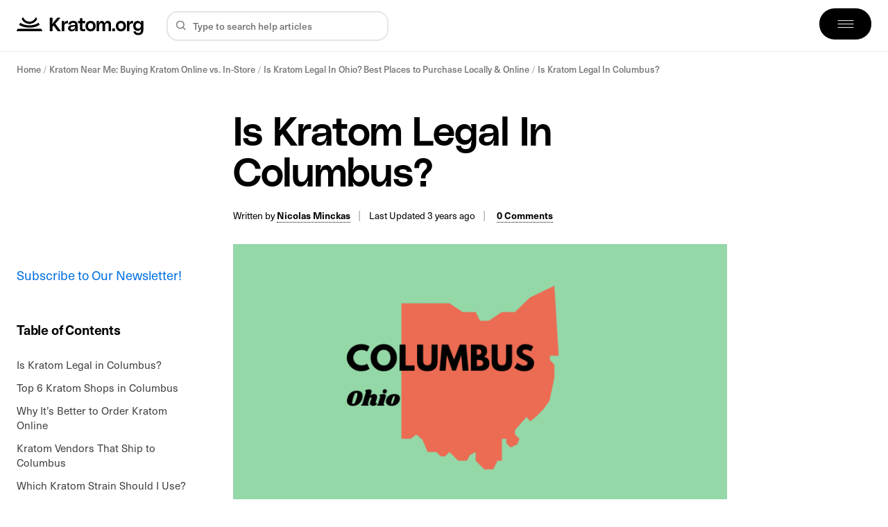

--- FILE ---
content_type: text/html; charset=UTF-8
request_url: https://kratom.org/near-me/ohio/columbus/
body_size: 39847
content:

<!doctype html>

<!--[if IE 9]>
<html class="ie ie9" lang="en-US">
<![endif]-->

<html lang="en-US">
<head>
    <meta charset="UTF-8">
    <meta name="viewport" content="height=device-height, width=device-width, initial-scale=1, maximum-scale=1">
    <link rel="profile" href="https://gmpg.org/xfn/11">
    <link rel="pingback" href="https://kratom.org/xmlrpc.php">
	<meta name='robots' content='index, follow, max-image-preview:large, max-snippet:-1, max-video-preview:-1' />

	<!-- This site is optimized with the Yoast SEO plugin v26.6 - https://yoast.com/wordpress/plugins/seo/ -->
	<title>Is Kratom Legal In Columbus? - Kratom.org</title><link rel="preload" href="https://kratom.org/wp-content/uploads/2023/01/kra-black.svg" as="image" fetchpriority="high"><style id="perfmatters-used-css">.cg-btn,.cg-choice-box-six .cg-cb-items .cg-tbl-rate-svg svg,.cg-slider .cg-slide,.cg-tbl-img img,.cg-tbl-rate-svg svg,a{transition:none !important;}:root{--cg-orange:#f39c12;--cg-carrot:#e67e22;--cg-red:#e74c3c;--cg-gray:#95a5a6;--cg-blue:#3498db;--cg-black:#2f3640;--cg-green:#27ae60;--cg-bluebell:#2b348e;--cg-bluedark:#1289a7;--cg-berry:#ca2c68;--cg-keppel:#ae7c5b;--cg-dupain:#148f77;--cg-darkorange:#f33b19;--cg-darknavy:#0f4c75;--cg-eggplant:#5a3d55;--cg-darkgreen:#438a5e;--cg-theme-color:#333;}.cg-swiper .cg-cb-items::after,[class*=cg-] [data-ez-name],table[data-first=hide] td:first-child,table[data-first=hide] th:first-child,table[data-fourth=hide] td:nth-child(4),table[data-fourth=hide] th:nth-child(4),table[data-second=hide] td:nth-child(2),table[data-second=hide] th:nth-child(2),table[data-third=hide] td:nth-child(3),table[data-third=hide] th:nth-child(3){display:none !important;}[data-tr-glow=true]{box-shadow:0 0 0 2px inset var(--cg-theme-color) !important;position:relative;}[data-topbox-glow=true]{border:2px solid var(--cg-theme-color) !important;position:relative;}@keyframes glower{0%,100%{background-position:0 0;}50%{background-position:400% 0;}}@-webkit-keyframes gradientAnim{0%,to{background-position:0 50%;}50%{background-position:100% 50%;}}@keyframes gradientAnim{0%,to{background-position:0 50%;}50%{background-position:100% 50%;}}@import url("https://p.typekit.net/p.css?s=1&k=oco2svu&ht=tk&f=39512.39513.39518.39519.39521.39522.39523&a=34441391&app=typekit&e=css");@-webkit-keyframes fadeIn{0%{opacity:0;}100%{opacity:1;}}@keyframes fadeIn{0%{opacity:0;}100%{opacity:1;}}@-webkit-keyframes fadeOut{0%{opacity:1;}100%{opacity:0;}}@keyframes fadeOut{0%{opacity:1;}100%{opacity:0;}}:root{--gutter:.5rem;--max-width:1275px;--font:"kratom",Arial,Helvetica,sans-serif;--font-sans:"kratom sans",Arial,Helvetica,sans-serif;--font-mono:"kratom mono",Arial,Helvetica,sans-serif;--font-body:"kratom serif",Times,serif;--font-bau:"bau",Times,serif;--font-size:clamp-calc(1em,1.15em);--line-height:1.66;--c-accent:#0071e3;--c-accent-hover:#0077ed;--c-blue:#00f;--c-green:#8ece3f;--c-lightblue:#22d5ff;--c-light:#f2f2f2;--c-lighter:#f8f8f8;--c-grey-1:#9c9c9c;--c-grey-2:#8e8e8e;--c-grey-3:#757575;--c-grey-4:#595959;--c-base:#323232;--c-intro:#4e4e4e;--c-d0:#d0d0d0;--c-e5:#e5e5e5;--c-f4:#f4f4f4;--c-f3f4:#f3f4f6;--c-40:#404040;--c-8f:#8f8f8f;--g-red:radial-gradient(346.96% 142.03% at 18.85% 10.66%,#ffdad1 0%,#ff4921 39.58%,#ff9b53 100%);--g-green:radial-gradient(105.81% 79.17% at 18.85% 10.66%,#fffad1 0%,#afdf8a 50%,#e5ff7e 100%);--g-white:radial-gradient(105.81% 79.17% at 18.85% 10.66%,#f4f4f4 0%,#e4e4c4 54.69%,#f1f3d3 100%);--g-yellow:radial-gradient(105.81% 79.17% at 18.85% 10.66%,#fffdd1 0%,#ffd600 50%,#fff27e 100%);--g-gold:radial-gradient(105.81% 79.17% at 18.85% 10.66%,#fffdd6 0%,#dfc053 29.69%,#ecd997 100%);--transition-duration:.15s;--transition:.3s cubic-bezier(.4,0,0,1);--shadow-hover:0 3px 6px rgba(0,0,0,.16),0 1px 2px rgba(0,0,0,.23);--shadow_1:0px 2px 15px rgba(0,0,0,.09),0px 3px 4px rgba(0,0,0,.05);--border-radius-full:999px;--border-radius-xl:1.1rem;--border-radius-l:.75rem;--border-radius-m:.5rem;--border-radius-s:.25rem;--border-radius-xs:.15rem;--header:75px;--admin-bar:0px;}@media all and (min-width:768px){:root{--gutter:1rem;}}html{-webkit-box-sizing:border-box;-moz-box-sizing:border-box;box-sizing:border-box;scroll-behavior:smooth;-webkit-tap-highlight-color:transparent;}*{-webkit-font-smoothing:antialiased;-moz-osx-font-smoothing:grayscale;}*,::after,::before{-webkit-box-sizing:border-box;-moz-box-sizing:border-box;box-sizing:border-box;}body{overflow-x:hidden;overflow-anchor:none;background:#fff;}[class^=section]{position:relative;}a{text-decoration:none;}a:hover,button:hover{cursor:pointer;}a,a:active,a:focus,a:hover{outline:0;}a::-moz-focus-inner,button::-moz-focus-inner,input::-moz-focus-inner{border:0;}img,picture{display:block;max-width:100%;height:auto;}input[type=number]::-webkit-inner-spin-button,input[type=number]::-webkit-outer-spin-button{-webkit-appearance:none;margin:0;}input:focus,textarea:focus{outline:0;}input[type=number]{-moz-appearance:textfield;}::-moz-selection{background:#000;color:#fff;}::selection{background:#000;color:#fff;}::-moz-selection{background:#000;color:#fff;}#main{margin-top:3.5rem;}@media all and (min-width:1024px){#main{margin-top:0;}}@font-face{font-family:"kratom sans";src:url("https://use.typekit.net/af/8a8abc/00000000000000007735bb07/30/l?primer=7cdcb44be4a7db8877ffa5c0007b8dd865b3bbc383831fe2ea177f62257a9191&fvd=n6&v=3") format("woff2"),url("https://use.typekit.net/af/8a8abc/00000000000000007735bb07/30/d?primer=7cdcb44be4a7db8877ffa5c0007b8dd865b3bbc383831fe2ea177f62257a9191&fvd=n6&v=3") format("woff"),url("https://use.typekit.net/af/8a8abc/00000000000000007735bb07/30/a?primer=7cdcb44be4a7db8877ffa5c0007b8dd865b3bbc383831fe2ea177f62257a9191&fvd=n6&v=3") format("opentype");font-display:swap;font-style:normal;font-weight:600;font-stretch:normal;}@font-face{font-family:"kratom sans";src:url("https://use.typekit.net/af/59286b/00000000000000007735bb0a/30/l?primer=7cdcb44be4a7db8877ffa5c0007b8dd865b3bbc383831fe2ea177f62257a9191&fvd=i6&v=3") format("woff2"),url("https://use.typekit.net/af/59286b/00000000000000007735bb0a/30/d?primer=7cdcb44be4a7db8877ffa5c0007b8dd865b3bbc383831fe2ea177f62257a9191&fvd=i6&v=3") format("woff"),url("https://use.typekit.net/af/59286b/00000000000000007735bb0a/30/a?primer=7cdcb44be4a7db8877ffa5c0007b8dd865b3bbc383831fe2ea177f62257a9191&fvd=i6&v=3") format("opentype");font-display:swap;font-style:italic;font-weight:600;font-stretch:normal;}@font-face{font-family:"kratom sans";src:url("https://use.typekit.net/af/e07c44/00000000000000007735bb1b/30/l?primer=7cdcb44be4a7db8877ffa5c0007b8dd865b3bbc383831fe2ea177f62257a9191&fvd=i4&v=3") format("woff2"),url("https://use.typekit.net/af/e07c44/00000000000000007735bb1b/30/d?primer=7cdcb44be4a7db8877ffa5c0007b8dd865b3bbc383831fe2ea177f62257a9191&fvd=i4&v=3") format("woff"),url("https://use.typekit.net/af/e07c44/00000000000000007735bb1b/30/a?primer=7cdcb44be4a7db8877ffa5c0007b8dd865b3bbc383831fe2ea177f62257a9191&fvd=i4&v=3") format("opentype");font-display:swap;font-style:italic;font-weight:400;font-stretch:normal;}@font-face{font-family:"kratom sans";src:url("https://use.typekit.net/af/5da8b8/00000000000000007735bb1e/30/l?primer=7cdcb44be4a7db8877ffa5c0007b8dd865b3bbc383831fe2ea177f62257a9191&fvd=n3&v=3") format("woff2"),url("https://use.typekit.net/af/5da8b8/00000000000000007735bb1e/30/d?primer=7cdcb44be4a7db8877ffa5c0007b8dd865b3bbc383831fe2ea177f62257a9191&fvd=n3&v=3") format("woff"),url("https://use.typekit.net/af/5da8b8/00000000000000007735bb1e/30/a?primer=7cdcb44be4a7db8877ffa5c0007b8dd865b3bbc383831fe2ea177f62257a9191&fvd=n3&v=3") format("opentype");font-display:swap;font-style:normal;font-weight:300;font-stretch:normal;}@font-face{font-family:"kratom sans";src:url("https://use.typekit.net/af/579a71/00000000000000007735bb24/30/l?primer=7cdcb44be4a7db8877ffa5c0007b8dd865b3bbc383831fe2ea177f62257a9191&fvd=n5&v=3") format("woff2"),url("https://use.typekit.net/af/579a71/00000000000000007735bb24/30/d?primer=7cdcb44be4a7db8877ffa5c0007b8dd865b3bbc383831fe2ea177f62257a9191&fvd=n5&v=3") format("woff"),url("https://use.typekit.net/af/579a71/00000000000000007735bb24/30/a?primer=7cdcb44be4a7db8877ffa5c0007b8dd865b3bbc383831fe2ea177f62257a9191&fvd=n5&v=3") format("opentype");font-display:swap;font-style:normal;font-weight:500;font-stretch:normal;}@font-face{font-family:"kratom sans";src:url("https://use.typekit.net/af/ba81f0/00000000000000007735bb27/30/l?primer=7cdcb44be4a7db8877ffa5c0007b8dd865b3bbc383831fe2ea177f62257a9191&fvd=i5&v=3") format("woff2"),url("https://use.typekit.net/af/ba81f0/00000000000000007735bb27/30/d?primer=7cdcb44be4a7db8877ffa5c0007b8dd865b3bbc383831fe2ea177f62257a9191&fvd=i5&v=3") format("woff"),url("https://use.typekit.net/af/ba81f0/00000000000000007735bb27/30/a?primer=7cdcb44be4a7db8877ffa5c0007b8dd865b3bbc383831fe2ea177f62257a9191&fvd=i5&v=3") format("opentype");font-display:swap;font-style:italic;font-weight:500;font-stretch:normal;}@font-face{font-family:"kratom sans";src:url("https://use.typekit.net/af/d7f1e9/00000000000000007735bb2a/30/l?primer=7cdcb44be4a7db8877ffa5c0007b8dd865b3bbc383831fe2ea177f62257a9191&fvd=n4&v=3") format("woff2"),url("https://use.typekit.net/af/d7f1e9/00000000000000007735bb2a/30/d?primer=7cdcb44be4a7db8877ffa5c0007b8dd865b3bbc383831fe2ea177f62257a9191&fvd=n4&v=3") format("woff"),url("https://use.typekit.net/af/d7f1e9/00000000000000007735bb2a/30/a?primer=7cdcb44be4a7db8877ffa5c0007b8dd865b3bbc383831fe2ea177f62257a9191&fvd=n4&v=3") format("opentype");font-display:swap;font-style:normal;font-weight:400;font-stretch:normal;}@font-face{font-family:kratom;font-style:normal;font-weight:400;font-display:swap;src:url("https://kratom.org/wp-content/themes/kratom/dist/css/../fonts/PolySans-Median.woff2") format("woff2"),url("https://kratom.org/wp-content/themes/kratom/dist/css/../fonts/PolySans-Median.woff") format("woff");}@font-face{font-family:"kratom mono";font-style:normal;font-weight:300;font-display:swap;src:url("https://fonts.gstatic.com/s/dmmono/v2/aFTR7PB1QTsUX8KYvrGyEY2tbYf-Vlh3uA.woff2") format("woff2");unicode-range:U+0100-024F,U+0259,U+1E00-1EFF,U+2020,U+20A0-20AB,U+20AD-20CF,U+2113,U+2C60-2C7F,U+A720-A7FF;}@font-face{font-family:"kratom mono";font-style:normal;font-weight:300;font-display:swap;src:url("https://fonts.gstatic.com/s/dmmono/v2/aFTR7PB1QTsUX8KYvrGyEYOtbYf-Vlg.woff2") format("woff2");unicode-range:U+0000-00FF,U+0131,U+0152-0153,U+02BB-02BC,U+02C6,U+02DA,U+02DC,U+2000-206F,U+2074,U+20AC,U+2122,U+2191,U+2193,U+2212,U+2215,U+FEFF,U+FFFD;}@font-face{font-family:"kratom mono";font-style:normal;font-weight:400;font-display:swap;src:url("https://fonts.gstatic.com/s/dmmono/v2/aFTU7PB1QTsUX8KYthSQBK6PYK3EXw.woff2") format("woff2");unicode-range:U+0100-024F,U+0259,U+1E00-1EFF,U+2020,U+20A0-20AB,U+20AD-20CF,U+2113,U+2C60-2C7F,U+A720-A7FF;}@font-face{font-family:"kratom mono";font-style:normal;font-weight:400;font-display:swap;src:url("https://fonts.gstatic.com/s/dmmono/v2/aFTU7PB1QTsUX8KYthqQBK6PYK0.woff2") format("woff2");unicode-range:U+0000-00FF,U+0131,U+0152-0153,U+02BB-02BC,U+02C6,U+02DA,U+02DC,U+2000-206F,U+2074,U+20AC,U+2122,U+2191,U+2193,U+2212,U+2215,U+FEFF,U+FFFD;}@font-face{font-family:"kratom mono";font-style:normal;font-weight:500;font-display:swap;src:url("https://fonts.gstatic.com/s/dmmono/v2/aFTR7PB1QTsUX8KYvumzEY2tbYf-Vlh3uA.woff2") format("woff2");unicode-range:U+0100-024F,U+0259,U+1E00-1EFF,U+2020,U+20A0-20AB,U+20AD-20CF,U+2113,U+2C60-2C7F,U+A720-A7FF;}@font-face{font-family:"kratom mono";font-style:normal;font-weight:500;font-display:swap;src:url("https://fonts.gstatic.com/s/dmmono/v2/aFTR7PB1QTsUX8KYvumzEYOtbYf-Vlg.woff2") format("woff2");unicode-range:U+0000-00FF,U+0131,U+0152-0153,U+02BB-02BC,U+02C6,U+02DA,U+02DC,U+2000-206F,U+2074,U+20AC,U+2122,U+2191,U+2193,U+2212,U+2215,U+FEFF,U+FFFD;}@font-face{font-family:"kratom serif";font-style:normal;font-weight:400;font-stretch:normal;src:url("https://kratom.org/wp-content/themes/kratom/dist/css/../fonts/charter_regular.woff2") format("woff2");font-display:swap;}@font-face{font-family:"kratom serif";font-style:italic;font-weight:400;font-stretch:normal;src:url("https://kratom.org/wp-content/themes/kratom/dist/css/../fonts/charter_italic.woff2") format("woff2");font-display:swap;}@font-face{font-family:"kratom serif";font-style:normal;font-weight:700;font-stretch:normal;src:url("https://kratom.org/wp-content/themes/kratom/dist/css/../fonts/charter_bold.woff2") format("woff2");font-display:swap;}@font-face{font-family:"kratom serif";font-style:italic;font-weight:700;font-stretch:normal;src:url("https://kratom.org/wp-content/themes/kratom/dist/css/../fonts/charter_bold_italic.woff2") format("woff2");font-display:swap;}@font-face{font-family:bau;src:url("https://kratom.org/wp-content/themes/kratom/dist/css/../fonts/Baumans-Regular.eot");src:url("https://kratom.org/wp-content/themes/kratom/dist/css/../fonts/Baumans-Regular.eot?#iefix") format("embedded-opentype"),url("https://kratom.org/wp-content/themes/kratom/dist/css/../fonts/Baumans-Regular.woff2") format("woff2"),url("https://kratom.org/wp-content/themes/kratom/dist/css/../fonts/Baumans-Regular.woff") format("woff"),url("https://kratom.org/wp-content/themes/kratom/dist/css/../fonts/Baumans-Regular.ttf") format("truetype"),url("https://kratom.org/wp-content/themes/kratom/dist/css/../fonts/Baumans-Regular.svg#Baumans-Regular") format("svg");font-weight:400;font-style:normal;font-display:swap;}html{font-size:100%;}body{font-size:clamp(1rem,.8891rem + .5217vw,1.15rem);line-height:1.4;font-family:var(--font-sans);color:#000;background:#fff;}p{margin-top:0;margin-bottom:1.5rem;}a{color:var(--c-accent);-webkit-transition:var(--transition);transition:var(--transition);}h1,h2,h3,h4,h5,h6{font-family:var(--font);line-height:1.1;font-weight:400;color:#000;margin-top:1.2em;margin-bottom:.75em;}h1{font-size:clamp(2.1em,1.8967em + .9565vw,2.375em);letter-spacing:-.02em;}h2{font-size:clamp(1.75em,1.6022em + .6957vw,1.95em);}h3{font-size:clamp(1.4em,1.2799em + .5652vw,1.5625em);}h4{font-size:clamp(1.095em,.9804em + .5391vw,1.25em);}h2,h3,h4,h5,h6{letter-spacing:-.01em;}ol,ul{margin-bottom:1rem;padding-left:1.5rem;line-height:1.4;}ol li,ul li{margin-bottom:.25rem;padding-left:.5rem;}ul li::marker{color:var(--c-accent);font-size:.9em;}html[amp] body{font-size:1rem;}@media all and (min-width:768px){html[amp] body{font-size:1.15rem;}}html[amp] h1{font-size:2.1em;}@media all and (min-width:768px){html[amp] h1{font-size:2.375em;}}html[amp] h2{font-size:1.75em;}@media all and (min-width:768px){html[amp] h2{font-size:1.95em;}}html[amp] h3{font-size:1.4em;}@media all and (min-width:768px){html[amp] h3{font-size:1.5625em;}}html[amp] h4{font-size:1.095em;}@media all and (min-width:768px){html[amp] h4{font-size:1.25em;}}html{line-height:1.15;-webkit-text-size-adjust:100%;}html *{-webkit-tap-highlight-color:transparent;}body{margin:0;}a{background-color:transparent;}img,picture{border-style:none;}button,input,optgroup,select,textarea{font-family:inherit;font-size:100%;line-height:1.15;margin:0;}button,input{overflow:visible;-webkit-appearance:none;}button,select{text-transform:none;}[type=button],[type=reset],[type=submit],button{-webkit-appearance:button;}[type=button]::-moz-focus-inner,[type=reset]::-moz-focus-inner,[type=submit]::-moz-focus-inner,button::-moz-focus-inner{border-style:none;padding:0;}[type=button]:-moz-focusring,[type=reset]:-moz-focusring,[type=submit]:-moz-focusring,button:-moz-focusring{outline:1px dotted ButtonText;}[type=checkbox],[type=radio]{-webkit-box-sizing:border-box;-moz-box-sizing:border-box;box-sizing:border-box;padding:0;}[type=number]::-webkit-inner-spin-button,[type=number]::-webkit-outer-spin-button{height:auto;}[type=search]{-webkit-appearance:textfield;outline-offset:-2px;}[type=search]::-webkit-search-decoration{-webkit-appearance:none;}::-webkit-file-upload-button{-webkit-appearance:button;font:inherit;}[hidden]{display:none;}.mx-auto{margin-left:auto;margin-right:auto;}.mt-0{margin-top:0;}.mt-1{margin-top:.25rem;}.mb-1{margin-bottom:.25rem;}.mt-2{margin-top:.5rem;}.mb-2{margin-bottom:.5rem;}.ml-2{margin-left:.5rem;}.mt-4{margin-top:1rem;}.mb-4{margin-bottom:1rem;}.mb-xs-4{margin-bottom:1rem;}@media all and (min-width:1024px){.mt-md-8{margin-top:2rem;}.mb-md-8{margin-bottom:2rem;}}.px-xs-4{padding-left:1rem;padding-right:1rem;}.py-xs-4{padding-top:1rem;padding-bottom:1rem;}@media all and (min-width:768px){.py-sm-6{padding-top:1.5rem;padding-bottom:1.5rem;}}.row{-webkit-box-sizing:border-box;-moz-box-sizing:border-box;box-sizing:border-box;display:-webkit-box;display:-moz-box;display:-ms-flexbox;display:flex;-webkit-box-flex:0;-moz-box-flex:0;-ms-flex:0 1 auto;flex:0 1 auto;-webkit-box-orient:horizontal;-webkit-box-direction:normal;-moz-box-orient:horizontal;-moz-box-direction:normal;-ms-flex-direction:row;flex-direction:row;-ms-flex-wrap:wrap;flex-wrap:wrap;}.col{-webkit-box-sizing:border-box;-moz-box-sizing:border-box;box-sizing:border-box;display:-webkit-box;display:-moz-box;display:-ms-flexbox;display:flex;-webkit-box-flex:0;-moz-box-flex:0;-ms-flex:0 1 auto;flex:0 1 auto;-webkit-box-orient:vertical;-webkit-box-direction:normal;-moz-box-orient:vertical;-moz-box-direction:normal;-ms-flex-direction:column;flex-direction:column;-ms-flex-wrap:wrap;flex-wrap:wrap;}.col-xs,.col-xs-1,.col-xs-10,.col-xs-11,.col-xs-12,.col-xs-2,.col-xs-3,.col-xs-4,.col-xs-5,.col-xs-6,.col-xs-7,.col-xs-8,.col-xs-9,.col-xs-offset-0,.col-xs-offset-1,.col-xs-offset-10,.col-xs-offset-11,.col-xs-offset-12,.col-xs-offset-2,.col-xs-offset-3,.col-xs-offset-4,.col-xs-offset-5,.col-xs-offset-6,.col-xs-offset-7,.col-xs-offset-8,.col-xs-offset-9{-webkit-box-sizing:border-box;-moz-box-sizing:border-box;box-sizing:border-box;-webkit-box-flex:0;-moz-box-flex:0;-ms-flex:0 0 auto;flex:0 0 auto;padding-right:.5rem;padding-left:.5rem;}.col-xs{-webkit-box-flex:1;-moz-box-flex:1;-ms-flex-positive:1;flex-grow:1;-ms-flex-preferred-size:0;flex-basis:0;max-width:100%;}.col-xs-4{-ms-flex-preferred-size:33.33333333%;flex-basis:33.33333333%;max-width:33.33333333%;}.col-xs-6{-ms-flex-preferred-size:50%;flex-basis:50%;max-width:50%;}.col-xs-8{-ms-flex-preferred-size:66.66666667%;flex-basis:66.66666667%;max-width:66.66666667%;}.col-xs-12{-ms-flex-preferred-size:100%;flex-basis:100%;max-width:100%;}.start-xs{-webkit-box-pack:start;-ms-flex-pack:start;-moz-box-pack:start;justify-content:flex-start;text-align:start;}.center-xs{-webkit-box-pack:center;-ms-flex-pack:center;-moz-box-pack:center;justify-content:center;text-align:center;}.end-xs{-webkit-box-pack:end;-ms-flex-pack:end;-moz-box-pack:end;justify-content:flex-end;text-align:end;}.middle-xs{-webkit-box-align:center;-ms-flex-align:center;-moz-box-align:center;align-items:center;}.between-xs{-webkit-box-pack:justify;-ms-flex-pack:justify;-moz-box-pack:justify;justify-content:space-between;}@media only screen and (min-width:48em){.container{width:49rem;}.col-sm,.col-sm-1,.col-sm-10,.col-sm-11,.col-sm-12,.col-sm-2,.col-sm-3,.col-sm-4,.col-sm-5,.col-sm-6,.col-sm-7,.col-sm-8,.col-sm-9,.col-sm-offset-0,.col-sm-offset-1,.col-sm-offset-10,.col-sm-offset-11,.col-sm-offset-12,.col-sm-offset-2,.col-sm-offset-3,.col-sm-offset-4,.col-sm-offset-5,.col-sm-offset-6,.col-sm-offset-7,.col-sm-offset-8,.col-sm-offset-9{-webkit-box-sizing:border-box;-moz-box-sizing:border-box;box-sizing:border-box;-webkit-box-flex:0;-ms-flex:0 0 auto;-moz-box-flex:0;flex:0 0 auto;padding-right:.5rem;padding-left:.5rem;}.col-sm-4{-ms-flex-preferred-size:33.33333333%;flex-basis:33.33333333%;max-width:33.33333333%;}.col-sm-8{-ms-flex-preferred-size:66.66666667%;flex-basis:66.66666667%;max-width:66.66666667%;}.col-sm-offset-4{margin-left:33.33333333%;}.top-sm{-webkit-box-align:start;-ms-flex-align:start;-moz-box-align:start;align-items:flex-start;}}@media only screen and (min-width:64em){.container{width:65rem;}.col-md,.col-md-1,.col-md-10,.col-md-11,.col-md-12,.col-md-2,.col-md-3,.col-md-4,.col-md-5,.col-md-6,.col-md-7,.col-md-8,.col-md-9,.col-md-offset-0,.col-md-offset-1,.col-md-offset-10,.col-md-offset-11,.col-md-offset-12,.col-md-offset-2,.col-md-offset-3,.col-md-offset-4,.col-md-offset-5,.col-md-offset-6,.col-md-offset-7,.col-md-offset-8,.col-md-offset-9{-webkit-box-sizing:border-box;-moz-box-sizing:border-box;box-sizing:border-box;-webkit-box-flex:0;-ms-flex:0 0 auto;-moz-box-flex:0;flex:0 0 auto;padding-right:.5rem;padding-left:.5rem;}.col-md{-webkit-box-flex:1;-ms-flex-positive:1;-moz-box-flex:1;flex-grow:1;-ms-flex-preferred-size:0;flex-basis:0;max-width:100%;}.col-md-1{-ms-flex-preferred-size:8.33333333%;flex-basis:8.33333333%;max-width:8.33333333%;}.col-md-2{-ms-flex-preferred-size:16.66666667%;flex-basis:16.66666667%;max-width:16.66666667%;}.col-md-3{-ms-flex-preferred-size:25%;flex-basis:25%;max-width:25%;}.col-md-4{-ms-flex-preferred-size:33.33333333%;flex-basis:33.33333333%;max-width:33.33333333%;}.col-md-5{-ms-flex-preferred-size:41.66666667%;flex-basis:41.66666667%;max-width:41.66666667%;}.col-md-6{-ms-flex-preferred-size:50%;flex-basis:50%;max-width:50%;}.col-md-7{-ms-flex-preferred-size:58.33333333%;flex-basis:58.33333333%;max-width:58.33333333%;}.col-md-offset-3{margin-left:25%;}}@media only screen and (min-width:75em){.container{width:76rem;}.col-lg,.col-lg-1,.col-lg-10,.col-lg-11,.col-lg-12,.col-lg-2,.col-lg-3,.col-lg-4,.col-lg-5,.col-lg-6,.col-lg-7,.col-lg-8,.col-lg-9,.col-lg-offset-0,.col-lg-offset-1,.col-lg-offset-10,.col-lg-offset-11,.col-lg-offset-12,.col-lg-offset-2,.col-lg-offset-3,.col-lg-offset-4,.col-lg-offset-5,.col-lg-offset-6,.col-lg-offset-7,.col-lg-offset-8,.col-lg-offset-9{-webkit-box-sizing:border-box;-moz-box-sizing:border-box;box-sizing:border-box;-webkit-box-flex:0;-ms-flex:0 0 auto;-moz-box-flex:0;flex:0 0 auto;padding-right:.5rem;padding-left:.5rem;}.col-lg-5{-ms-flex-preferred-size:41.66666667%;flex-basis:41.66666667%;max-width:41.66666667%;}}.col-0{padding-left:0;padding-right:0;}.container{max-width:calc(var(--max-width) + var(--gutter) * 2);margin-left:auto;margin-right:auto;padding-left:var(--gutter);padding-right:var(--gutter);width:100%;}#content{overflow-x:hidden;}header{position:relative;background:#fff;-webkit-box-shadow:0 0 7px rgba(0,0,0,.05);box-shadow:0 0 7px rgba(0,0,0,.05);border-bottom:1px solid rgba(142,142,142,.2);width:100%;-webkit-transition:var(--transition);transition:var(--transition);height:var(--header);z-index:999;}header .h{height:100%;}header .h-logo{height:100%;z-index:2;}header .h-logo .logo{height:100%;display:-webkit-box;display:-moz-box;display:-ms-flexbox;display:flex;-webkit-box-align:center;-moz-box-align:center;-ms-flex-align:center;align-items:center;}header .h-toggle{z-index:12;--toggle-width:50px;--toggle-height:35px;position:relative;-webkit-transition:.2s;transition:.2s;}header .h-toggle .toggle{position:relative;display:inline-block;width:var(--toggle-width);height:var(--toggle-height);background:#000;border-radius:var(--border-radius-full);-webkit-transition:var(--transition);transition:var(--transition);cursor:pointer;}header .h-toggle span{--width:16px;display:inline-block;position:absolute;height:1.75px;width:var(--width);background:#fff;opacity:1;left:50%;top:50%;-webkit-transform:translateY(-50%) translateX(-50%);transform:translateY(-50%) translateX(-50%);-webkit-transition:var(--transition);transition:var(--transition);}header .h-toggle span:nth-child(1){margin-top:-5px;}header .h-toggle span:nth-child(3){margin-top:5px;}header .h-d-search{margin-top:1rem;-webkit-transition:top .2s linear;transition:top .2s linear;-webkit-box-ordinal-group:4;-moz-box-ordinal-group:4;-ms-flex-order:3;order:3;}@media all and (min-width:768px){header .h-toggle{--toggle-width:75px;--toggle-height:45px;}header .h-toggle .toggle span{--width:23px;}}@media all and (min-width:1024px){header{-webkit-box-shadow:none;box-shadow:none;}header .h-toggle{-webkit-box-ordinal-group:100;-moz-box-ordinal-group:100;-ms-flex-order:99;order:99;}header .h-d-search{margin-top:0;margin-right:auto;padding:0 .5rem 0 1.5rem;}}@media all and (min-width:1200px){header .h-logo{max-width:200px;}}nav.h-nav{--nav-width:100%;position:fixed;top:var(--admin-bar);left:0;width:var(--nav-width);height:100%;-webkit-transform:translateX(101vw);transform:translateX(101vw);-webkit-backface-visibility:hidden;backface-visibility:hidden;overflow:hidden;z-index:-1;pointer-events:none;-webkit-transition:var(--transition);transition:var(--transition);background:#000;-webkit-transition-delay:0s;transition-delay:0s;opacity:0;}nav.h-nav ul{list-style-type:none;width:100%;}nav.h-nav .menu-wrapper{width:100%;padding:var(--header) 1rem 0;overflow:hidden;}nav.h-nav .menu,nav.h-nav .submenu{-ms-overflow-style:none;scrollbar-width:none;}nav.h-nav .menu::-webkit-scrollbar,nav.h-nav .submenu::-webkit-scrollbar{width:0;height:0;}nav.h-nav .menu{margin:0;padding:0 0 1rem;overflow-y:auto;overflow-x:hidden;height:calc(100vh - var(--header) - var(--admin-bar));}nav.h-nav .menu>li{padding:0 .5rem;}nav.h-nav .menu>li a{color:#fff;line-height:1.4;position:relative;}nav.h-nav .menu>li>a{font-size:clamp(1.40625rem,1.1054807692rem + .0150384615 * 100vw,1.895rem);font-family:var(--font);padding:.45em 0;border-bottom:1px solid rgba(255,255,255,.25);display:-webkit-inline-box;display:-moz-inline-box;display:-ms-inline-flexbox;display:inline-flex;width:100%;}nav.h-nav li[class*=menu-item-has-children]>a:after{content:"+";position:absolute;right:0;font-family:var(--font-mono);font-size:1.4em;font-weight:300;line-height:1;-webkit-transition:.2s linear !important;transition:.2s linear !important;}nav.h-nav li[class*=menu-item-has-children].active>a{border-color:#fff;}nav.h-nav li[class*=menu-item-has-children].active>a:after{-webkit-transform:rotate(45deg);transform:rotate(45deg);}nav.h-nav li[class*=menu-item-has-children].active .submenu-wrapper{visibility:visible;position:relative;max-height:500px;z-index:1;}nav.h-nav li[class*=menu-item-has-children].active .submenu-wrapper .submenu li a{opacity:1;-webkit-transition:var(--transition) !important;transition:var(--transition) !important;-webkit-transform:translateY(0);transform:translateY(0);}nav.h-nav .submenu-wrapper{visibility:hidden;max-height:0;z-index:-1;-webkit-transition:.5s;transition:.5s;}nav.h-nav .submenu-wrapper .submenu{padding:1.5rem 0;max-width:95%;}nav.h-nav .submenu-wrapper .submenu li{padding:.4em 0;line-height:1.2;}nav.h-nav .submenu-wrapper .submenu li a{color:var(--c-d0);-webkit-transform:translateY(-1rem);transform:translateY(-1rem);opacity:0;-webkit-transition-delay:0s;transition-delay:0s;font-size:clamp(.95rem,.9192307692rem + .0015384615 * 100vw,1rem);}nav.h-nav .submenu-wrapper .submenu li a:after{content:"→";margin-left:.25rem;opacity:0;-webkit-transition:opacity .2s,right .3s;transition:opacity .2s,right .3s;position:relative;top:-1px;right:0;}nav.h-nav .submenu-wrapper .submenu li:active a,nav.h-nav .submenu-wrapper .submenu li:focus a,nav.h-nav .submenu-wrapper .submenu li:hover a{color:#fff;-webkit-transition:.2s !important;transition:.2s !important;-webkit-transition-delay:0s !important;transition-delay:0s !important;}nav.h-nav .submenu-wrapper .submenu li:active a:after,nav.h-nav .submenu-wrapper .submenu li:focus a:after,nav.h-nav .submenu-wrapper .submenu li:hover a:after{opacity:1;right:-3px;}header.open nav.h-nav{opacity:1;-webkit-transform:translateX(0);transform:translateX(0);z-index:10;pointer-events:auto;-webkit-transition-delay:.35s;transition-delay:.35s;}@media all and (min-width:768px){nav.h-nav{--nav-width:534px;}header.open nav.h-nav{-webkit-transform:translateX(calc(100vw - var(--nav-width)));transform:translateX(calc(100vw - var(--nav-width)));}header.open nav.h-nav .menu-wrapper{padding:calc(var(--header) + 2rem) 3rem 0;}header.open nav.h-nav .menu-wrapper .menu{height:calc(100vh - var(--header) - var(--admin-bar) - 2rem);}header.open nav.h-nav .submenu-wrapper .submenu{max-width:90%;}}footer{background:#000;position:relative;color:#fff;}footer .f{padding-top:1rem;}footer .f [class*=f-]{margin:1.2rem 0;}footer .f .f-mail .f-title{color:#fff;}footer .f .f-logo img,footer .f .f-logo picture,footer .f .f-logo svg{max-width:50px;}footer .f .f-title{max-width:95%;}footer .f .f-spacer{display:none;}footer .f .f-copyright,footer .f .f-fda{font-family:var(--font-mono);font-size:.7rem;color:rgba(255,255,255,.56);line-height:1.4;}footer .f .f-copyright p,footer .f .f-fda p{font-family:inherit;font-size:inherit;color:currentColor;line-height:inherit;margin:0;}footer .f .f-widget ul{list-style-type:none;padding:0;margin:0;font-family:var(--font-sans);}footer .f .f-widget ul li{padding-left:0;}footer .f .f-widget ul li a{color:#fff;line-height:1.5;font-size:.95rem;}footer .f .f-widget ul li a:hover{text-decoration:underline;}footer .f .f-widget .f-title{margin-top:.2rem;font-size:.8rem;font-family:var(--font-mono);color:rgba(255,255,255,.56);letter-spacing:.05em;text-transform:uppercase;}@media all and (min-width:1024px){footer{margin-top:5rem;}footer .f{padding-top:2rem;padding-bottom:1rem;}footer .f [class*=f-]{margin:1.4rem 0;}footer .f .f-logo{-webkit-box-ordinal-group:2;-moz-box-ordinal-group:2;-ms-flex-order:1;order:1;}footer .f .f-logo .logo{display:inline-block;margin-top:.7rem;}footer .f .f-title{max-width:70%;}footer .f .f-spacer{display:block;-webkit-box-ordinal-group:6;-moz-box-ordinal-group:6;-ms-flex-order:5;order:5;}footer .f .f-copyright{-webkit-box-ordinal-group:7;-moz-box-ordinal-group:7;-ms-flex-order:6;order:6;}footer .f .f-fda{-webkit-box-ordinal-group:8;-moz-box-ordinal-group:8;-ms-flex-order:7;order:7;}footer .f .f-widget{-webkit-box-ordinal-group:4;-moz-box-ordinal-group:4;-ms-flex-order:3;order:3;}footer .f .f-widget ul li a{font-size:1.05rem;}footer .f .f-mail{-webkit-box-ordinal-group:3;-moz-box-ordinal-group:3;-ms-flex-order:2;order:2;}footer .f .f-mail .f-title{margin-top:0;}footer .f .f-copyright{font-size:.75rem;}footer .f .f-copyright p{margin-bottom:.7rem;}}footer+p{display:none;}.sg__main{padding:0;width:100%;margin-bottom:2rem;}.sg__title h1{font-size:clamp(2.55rem,1.8328rem + 3.375vw,3.5625rem);line-height:1.04;}@media all and (min-width:1024px){.sg__title h1{max-width:95%;}}html[amp] .sg__title h1{font-size:2.2rem;}@media all and (min-width:768px){html[amp] .sg__title h1{font-size:3.0625rem;}}.sg__meta .meta--info{-webkit-box-flex:1;-moz-box-flex:1;-ms-flex:1;flex:1;color:#000;font-size:.8rem;}@media all and (min-width:768px){.sg__meta .meta--info{font-size:.85rem;}}.sg__meta .meta--info a{font-weight:700;color:#000;border-bottom:1px dotted #000;}@media all and (min-width:1024px){.sg__meta .meta--info>div{-webkit-box-flex:0;-moz-box-flex:0;-ms-flex:0 auto;flex:0 auto;}}.sg__meta .meta--med_review,.sg__meta .meta--name{margin-bottom:.25rem;}@media all and (min-width:1024px){.sg__meta .meta--med_review,.sg__meta .meta--name{margin-bottom:0;}.sg__meta .meta--med_review:after,.sg__meta .meta--name:after{content:" | ";padding:0 .75rem 0 .5rem;color:rgba(0,0,0,.34);font-size:1rem;}}.sg__thumbnail{position:relative;padding:0;}.sg__thumbnail img{max-width:calc(100% + var(--gutter) * 2 + 1rem);margin-left:calc(-1 * var(--gutter) - .5rem);}.sg__sidebar--desktop{display:none;}.sg__sidebar--mobile .toc_widget{background:var(--c-f3f4);border-radius:.75rem;padding:1rem .75rem 1rem 1rem;}.sg__sidebar--mobile .toc_widget .sidebar__title{width:100%;cursor:pointer;position:relative;margin-bottom:0;font-size:1.05rem;font-weight:400;letter-spacing:-.01em;line-height:1;}.sg__sidebar--mobile .toc_widget .sidebar__title:after{--size:25px;content:"";position:absolute;right:0;top:50%;-webkit-transform:translateY(-50%);transform:translateY(-50%);display:inline-block;width:var(--size);height:var(--size);border-radius:999px;background-color:#fff;background-image:url("data:image/svg+xml;utf8,<svg width=\"12\" height=\"8\" viewBox=\"0 0 12 8\" fill=\"none\" xmlns=\"http://www.w3.org/2000/svg\"> <path d=\"M1.41 0L6 4.59L10.59 0L12 1.42L6 7.42L0 1.42L1.41 0Z\" fill=\"black\"/> </svg>");background-size:10px;background-position:50% 55%;background-repeat:no-repeat;}.sg__sidebar--mobile .toc_widget .toc_widget_list{display:none;-webkit-animation:slide-in .5s 0s linear;animation:slide-in .5s 0s linear;}.sg__breadcrumbs{margin:1rem 0;}@media all and (min-width:768px){.sg__sidebar--mobile{display:none;}.sg__sidebar--desktop{display:block;height:100vh;-ms-flex-line-pack:start;align-content:flex-start;position:sticky;top:3rem;margin-top:2rem;}.sg__thumbnail img{max-width:100%;margin-left:0;}}@media all and (min-width:1024px){.sg__top{margin-right:100%;}.sg__meta{margin-top:.2em;}}.sg__thumbnail~#content>h1:first-child,.sg__thumbnail~#content>h2:first-child,.sg__thumbnail~#content>h3:first-child,.sg__thumbnail~#content>h4:first-child,.sg__thumbnail~#content>h5:first-child,.sg__thumbnail~#content>h6:first-child{margin-top:1rem !important;}@-webkit-keyframes menu-animation{0%{opacity:0;-webkit-transform:scale(.04) translateY(300%);transform:scale(.04) translateY(300%);}40%{-webkit-transform:scale(.04) translateY(0);transform:scale(.04) translateY(0);-webkit-transition:ease-out;transition:ease-out;}40%{-webkit-transform:scale(.04) translateY(0);transform:scale(.04) translateY(0);}60%{opacity:1;-webkit-transform:scale(.02) translateY(0);transform:scale(.02) translateY(0);background:#000;}61%{-webkit-transform:scale(.04);transform:scale(.04);}99.9%{height:0;padding-bottom:100%;border-radius:100%;background:rgba(0,0,0,.7);}100%{-webkit-transform:scale(2);transform:scale(2);height:100%;padding-bottom:0;border-radius:0;background:#fff;}}@keyframes menu-animation{0%{opacity:0;-webkit-transform:scale(.04) translateY(300%);transform:scale(.04) translateY(300%);}40%{-webkit-transform:scale(.04) translateY(0);transform:scale(.04) translateY(0);-webkit-transition:ease-out;transition:ease-out;}40%{-webkit-transform:scale(.04) translateY(0);transform:scale(.04) translateY(0);}60%{opacity:1;-webkit-transform:scale(.02) translateY(0);transform:scale(.02) translateY(0);background:#000;}61%{-webkit-transform:scale(.04);transform:scale(.04);}99.9%{height:0;padding-bottom:100%;border-radius:100%;background:rgba(0,0,0,.7);}100%{-webkit-transform:scale(2);transform:scale(2);height:100%;padding-bottom:0;border-radius:0;background:#fff;}}@-webkit-keyframes fade-in{from{opacity:0;}to{opacity:1;}}@keyframes fade-in{from{opacity:0;}to{opacity:1;}}@-webkit-keyframes slide-in{from{max-height:0;}to{max-height:1000px;}}@keyframes slide-in{from{max-height:0;}to{max-height:1000px;}}@-webkit-keyframes slide-out{to{max-height:0;}}@keyframes slide-out{to{max-height:0;}}.btn{display:-webkit-inline-box;display:-moz-inline-box;display:-ms-inline-flexbox;display:inline-flex;text-align:center;-webkit-box-align:center;-moz-box-align:center;-ms-flex-align:center;align-items:center;-webkit-box-pack:center;-moz-box-pack:center;-ms-flex-pack:center;justify-content:center;border-radius:1rem;width:100%;font-family:var(--font-sans);font-weight:600;color:#000;position:relative;padding:0;-webkit-transition:var(--transition) !important;transition:var(--transition) !important;font-size:.95rem;height:46px;line-height:46px;}.btn--or{background:var(--c-accent);color:#fff;}.btn--or:hover{background:var(--c-accent-hover);}@media all and (min-width:1024px){.btn{max-width:270px;}}form.subscribe-form{position:relative;-webkit-transition:var(--transition);transition:var(--transition);max-width:280px;}form.subscribe-form input{color:#fff;border:none;background:rgba(255,255,255,.15);-webkit-appearance:none;border-radius:1rem;line-height:45px;padding:0 1rem;width:100%;font-size:.85rem;font-weight:500;-webkit-transition:var(--transition);transition:var(--transition);}form.subscribe-form input::-webkit-input-placeholder{color:inherit;opacity:.7;}form.subscribe-form input::-moz-placeholder{color:inherit;opacity:.7;}form.subscribe-form input:-ms-input-placeholder{color:inherit;opacity:.7;}form.subscribe-form input::-ms-input-placeholder{color:inherit;opacity:.7;}form.subscribe-form input::placeholder{color:inherit;opacity:.7;}form.subscribe-form input:active,form.subscribe-form input:focus,form.subscribe-form input:hover{-webkit-box-shadow:0 5px 43px #fff;box-shadow:0 5px 43px #fff;}form.subscribe-form button{background:rgba(255,255,255,.25);height:35px;cursor:pointer;position:absolute;top:50%;-webkit-transform:translateY(-50%);transform:translateY(-50%);right:.5rem;border-radius:10px;border:none;width:50px;-webkit-transition:var(--transition);transition:var(--transition);}form.subscribe-form button:before{content:"";background:url("https://kratom.org/wp-content/themes/kratom/dist/css/../images/icons/subscribe-icon-wh.svg") 100%/15px no-repeat;width:15px;height:15px;display:inline-block;}form.subscribe-form button:active,form.subscribe-form button:hover{background-color:rgba(255,255,255,.5);}form.search-form{-webkit-transition:var(--transition);transition:var(--transition);position:relative;border:2px solid var(--c-e5);border-radius:1rem;}@media all and (min-width:1024px){form.search-form{max-width:320px;}form.search-form:active,form.search-form:focus,form.search-form:hover{max-width:350px;}}form.search-form input{-webkit-appearance:none;background:0 0;border:none;padding:.75rem 1rem .75rem 2.25rem;width:100%;font-size:.85rem;font-weight:500;-webkit-transition:var(--transition);transition:var(--transition);color:#000;}form.search-form input::-webkit-input-placeholder{color:inherit;opacity:.55;}form.search-form input::-moz-placeholder{color:inherit;opacity:.55;}form.search-form input:-ms-input-placeholder{color:inherit;opacity:.55;}form.search-form input::-ms-input-placeholder{color:inherit;opacity:.55;}form.search-form input::placeholder{color:inherit;opacity:.55;}form.search-form button{cursor:pointer;position:absolute;top:50%;-webkit-transform:translateY(-50%);transform:translateY(-50%);left:.75rem;border:none;background-color:transparent;width:.9rem;height:.9rem;padding:0;background-image:url("data:image/svg+xml;utf8,<svg width=\"19\" height=\"19\" viewBox=\"0 0 19 19\" fill=\"none\" xmlns=\"http://www.w3.org/2000/svg\"> <path d=\"M8 16C9.77498 15.9996 11.4988 15.4054 12.897 14.312L17.293 18.708L18.707 17.294L14.311 12.898C15.405 11.4997 15.9996 9.77544 16 8C16 3.589 12.411 0 8 0C3.589 0 0 3.589 0 8C0 12.411 3.589 16 8 16ZM8 2C11.309 2 14 4.691 14 8C14 11.309 11.309 14 8 14C4.691 14 2 11.309 2 8C2 4.691 4.691 2 8 2Z\" fill=\"black\"/> </svg>");background-size:100%;background-position:50% 50%;background-repeat:no-repeat;opacity:.5;-webkit-transition:var(--transition);transition:var(--transition);}form.search-form:active,form.search-form:focus,form.search-form:hover{border-color:#000;}form.search-form:active button,form.search-form:focus button,form.search-form:hover button{opacity:1;}input[type=search]::-webkit-search-cancel-button{-webkit-appearance:none;}@media all and (min-width:768px){form.subscribe-form{max-width:240px;}}.toc_list,.toc_widget_list{padding:0;max-width:95%;overflow-y:scroll;overflow-x:hidden;scrollbar-width:none;-ms-overflow-style:none;margin-bottom:0;}.toc_list::-webkit-scrollbar,.toc_widget_list::-webkit-scrollbar{display:none;}.toc_list,.toc_list ul,.toc_widget_list,.toc_widget_list ul{list-style-type:none;}.toc_list li,.toc_widget_list li{padding:.375rem 0;margin-bottom:0;line-height:1.2;font-size:.9rem;}.toc_list li a,.toc_widget_list li a{color:var(--c-40);position:relative;display:inline-block;}.toc_list li a:active,.toc_list li a:hover,.toc_widget_list li a:active,.toc_widget_list li a:hover{color:var(--c-accent);}.toc_list li ul,.toc_widget_list li ul{display:none;overflow:hidden;opacity:0;visibility:hidden;max-height:0;padding-left:1rem;border-left:1px solid var(--c-e5);margin-left:1rem;margin-top:0;margin-bottom:0;}@media all and (min-width:768px){.toc_list li ul,.toc_widget_list li ul{display:block;}}.toc_list li ul a,.toc_widget_list li ul a{font-size:.95em;color:var(--c-40);}@media all and (min-width:768px){.toc_widget_list{overflow-y:visible;height:85vh;padding-right:1rem;}.toc_widget_list li{font-size:.95rem;}}body:not(.vendor){counter-reset:vendor;}.vn-c{margin:1.5rem auto;-webkit-box-shadow:var(--shadow);box-shadow:var(--shadow);border-radius:18px;padding:1rem;-webkit-transition:var(--transition);transition:var(--transition);position:relative;max-width:355px;}@media all and (min-width:768px){.vn-c{max-width:90%;margin:1.5rem 0 3rem;}}.vn-c:hover{cursor:pointer;-webkit-transform:translateY(-1px);transform:translateY(-1px);}body:not(.vendors) .vn-c--number{position:absolute;top:1rem;left:0;width:28px;height:22px;background:var(--c-accent);color:#fff;font-size:.8rem;font-weight:700;border-radius:0 99px 99px 0;line-height:22px;text-align:center;}body:not(.vendors) .vn-c--number:before{counter-increment:vendor;content:counter(vendor);margin-left:-3px;}.vn-c--body{margin-top:1.5rem;}@media all and (min-width:768px){.vn-c--body{margin-top:.5rem;}}.vn-c--logo{-ms-flex-item-align:center;-ms-grid-row-align:center;align-self:center;padding-right:1rem;}.vn-c--logo img{max-width:120px;-o-object-fit:contain;object-fit:contain;}.vn-c--meta{margin-top:.5rem;text-align:right;line-height:1.5;}.vn-c--meta .name,.vn-c--meta .value{display:inline-block;width:100%;}.vn-c--meta .name{width:100%;font-size:.7rem;font-family:var(--font-mono);font-weight:500;text-transform:uppercase;letter-spacing:.01em;color:var(--c-grey-1);margin-bottom:.5rem;}@media all and (min-width:640px){.vn-c--meta .name{font-size:.75rem;}}.vn-c--meta .value{text-transform:capitalize;font-weight:500;font-size:.9rem;}.vn-c--meta>div{line-height:1;margin-bottom:1rem;}.vn-c--body{padding:0;}.vn-c--verified{color:var(--c-accent);font-size:.75rem;font-family:var(--font-mono);font-weight:500;letter-spacing:.01em;text-transform:uppercase;}.vn-c--title h3{margin:0 auto;}.vn-c--rating{line-height:1;}.vn-c--rating ul{margin-top:.2rem;margin-bottom:.5rem;}.vn-c--rating .r-numb{margin-left:.5rem;font-weight:700;color:var(--c-base);font-size:.925rem;}.vn-c--rating .r-pos{color:var(--c-grey-3);font-size:.8rem;display:block;}.vn-c--button{margin:1rem 0;}@media all and (min-width:1024px){.vn-c--logo{-webkit-box-ordinal-group:2;-moz-box-ordinal-group:2;-ms-flex-order:1;order:1;}.vn-c--body{-webkit-box-ordinal-group:3;-moz-box-ordinal-group:3;-ms-flex-order:2;order:2;}.vn-c--meta{-webkit-box-ordinal-group:4;-moz-box-ordinal-group:4;-ms-flex-order:3;order:3;}.vn-c--logo img,.vn-c--logo picture{margin:auto;}.vn-c--meta{text-align:left;}.vn-c--button{margin-top:1.5rem;}body:not(.vendors) .vn-c--number{top:1.5rem;}}span.icon-tooltip{--size:12px;background-image:url("data:image/svg+xml;utf8,<svg width=\"15\" height=\"15\" viewBox=\"0 0 15 15\" fill=\"none\" xmlns=\"http://www.w3.org/2000/svg\"> <path d=\"M7.5 1.05C9.21054 1.05 10.8512 1.72955 12.0608 2.9392C13.2704 4.14884 13.95 5.78946 13.95 7.5C13.95 9.21054 13.2704 10.8512 12.0608 12.0608C10.8512 13.2704 9.21054 13.95 7.5 13.95C5.78946 13.95 4.14884 13.2704 2.9392 12.0608C1.72955 10.8512 1.05 9.21054 1.05 7.5C1.05 5.78946 1.72955 4.14884 2.9392 2.9392C4.14884 1.72955 5.78946 1.05 7.5 1.05ZM7.5 0C5.51089 0 3.60321 0.790179 2.1967 2.1967C0.790179 3.60321 0 5.51089 0 7.5C0 9.48911 0.790179 11.3968 2.1967 12.8033C3.60321 14.2098 5.51089 15 7.5 15C9.48911 15 11.3968 14.2098 12.8033 12.8033C14.2098 11.3968 15 9.48911 15 7.5C15 5.51089 14.2098 3.60321 12.8033 2.1967C11.3968 0.790179 9.48911 0 7.5 0Z\" fill=\"%238F8F8F\"/> <path d=\"M8.36223 8.58992C8.36223 9.18992 8.35018 9.78992 8.36223 10.3899C8.36545 10.6457 8.25348 10.8897 8.05714 11.0537C7.8608 11.2176 7.60098 11.2846 7.34973 11.2358C7.27259 11.2235 7.19652 11.2034 7.12339 11.1758C6.98679 11.1292 6.86786 11.0413 6.78295 10.9246C6.69804 10.8078 6.65143 10.6677 6.64928 10.5233V6.79876C6.64125 6.62278 6.69053 6.44894 6.78991 6.30349C6.88902 6.15805 7.03312 6.04849 7.19973 5.99197C7.37705 5.92367 7.57179 5.9151 7.75446 5.96733C7.93714 6.01956 8.09786 6.12992 8.21223 6.28153C8.31241 6.41331 8.36518 6.5751 8.36223 6.74063V8.59019V8.58992Z\" fill=\"%238F8F8F\"/> <path d=\"M8.41709 4.67433C8.41575 4.91915 8.31718 5.15326 8.1428 5.32495C7.96843 5.49665 7.73271 5.59174 7.48789 5.58906C7.24307 5.58665 7.0095 5.48647 6.83887 5.31129C6.66798 5.13584 6.57423 4.89986 6.57825 4.65504C6.582 4.41022 6.68352 4.17718 6.8595 4.00736C7.03575 3.83754 7.27227 3.74486 7.51709 3.75022C7.7587 3.75424 7.98905 3.85361 8.15754 4.02665C8.32602 4.19968 8.4195 4.43245 8.41709 4.67433Z\" fill=\"%238F8F8F\"/> </svg>");background-size:100%;background-position:center;background-repeat:no-repeat;display:inline-block;width:var(--size);height:var(--size);margin-left:5px;position:relative;top:1px;}span.icon-chevron-right{display:inline-block;width:9px;height:11px;background-image:url("data:image/svg+xml;utf8,<svg width=\'9\' height=\'12\' viewBox=\'0 0 9 12\' fill=\'none\' xmlns=\'http://www.w3.org/2000/svg\'> <path d=\'M2.1839 11.1909C2.49362 11.1912 2.79139 11.0799 3.01442 10.8804L7.53282 6.83321C7.71021 6.67459 7.85131 6.48439 7.94769 6.27397C8.04407 6.06356 8.09375 5.83725 8.09375 5.6086C8.09375 5.37995 8.04407 5.15365 7.94769 4.94324C7.85131 4.73282 7.71021 4.54261 7.53282 4.384L3.01442 0.336855C2.78618 0.132514 2.47985 0.0207186 2.16283 0.026062C1.8458 0.0314054 1.54404 0.15345 1.32394 0.365348C1.10384 0.577246 0.983419 0.861639 0.989175 1.15596C0.994931 1.45029 1.12639 1.73044 1.35463 1.93478L5.45714 5.6086L1.35463 9.28243C1.18305 9.43591 1.06481 9.63349 1.01508 9.84982C0.96535 10.0661 0.986404 10.2913 1.07554 10.4965C1.16468 10.7016 1.31783 10.8773 1.51532 11.001C1.71282 11.1248 1.94564 11.1909 2.1839 11.1909Z\' fill=\'%23E3E3E3\'/> </svg>");background-size:contain;background-repeat:no-repeat;}span.icon-close{display:inline-block;width:10px;height:10px;background-image:url("data:image/svg+xml;utf8,<svg width=\"10\" height=\"10\" viewBox=\"0 0 10 10\" fill=\"none\" xmlns=\"http://www.w3.org/2000/svg\"> <path d=\"M1 10L0 9L4 5L0 1L1 0L5 4L9 0L10 1L6 5L10 9L9 10L5 6L1 10Z\" fill=\"%23878585\"/> </svg>");background-size:contain;background-repeat:no-repeat;}span.icon-star{--size:18px;display:inline-block;position:relative;background-size:100%;background-repeat:no-repeat;width:var(--size);height:var(--size);}span.icon-star--full{background-image:url("data:image/svg+xml;utf8,<svg width=\"16\" height=\"16\" viewBox=\"0 0 16 16\" fill=\"none\" xmlns=\"http://www.w3.org/2000/svg\"> <path d=\"M8.43161 0.272181L10.4857 4.50835C10.5333 4.60623 10.6 4.68711 10.6806 4.74648C10.7609 4.80521 10.8574 4.84436 10.9657 4.86008L15.5926 5.52664C15.7027 5.54365 15.7951 5.59596 15.8637 5.66752C15.9154 5.72144 15.9542 5.78723 15.9764 5.85687C15.9986 5.92651 16.0056 6.00192 15.9954 6.07606C15.9815 6.17683 15.9354 6.27567 15.8532 6.35622L12.5026 9.63958C12.4242 9.71628 12.3686 9.80517 12.3378 9.90113C12.3073 9.99676 12.3004 10.1017 12.3191 10.2105L13.1207 14.8581C13.1401 14.9711 13.1201 15.0776 13.0731 15.1671C13.0388 15.2329 12.9886 15.2904 12.9296 15.334C12.8705 15.3777 12.801 15.4085 12.7283 15.421C12.6296 15.4386 12.5229 15.4248 12.4216 15.3712L8.297 13.1649C8.20049 13.1139 8.10017 13.0879 8.00048 13.0879C7.90079 13.0879 7.7992 13.1139 7.70332 13.1649L3.57806 15.3712C3.47647 15.4252 3.37012 15.4386 3.26789 15.4207C3.1936 15.4065 3.12662 15.3764 3.06344 15.3295C3.00375 15.282 2.95867 15.2288 2.92692 15.1675C2.87994 15.0779 2.85962 14.9714 2.8793 14.8581L3.68093 10.2111C3.69966 10.1023 3.69299 9.99708 3.6622 9.90177C3.63172 9.80614 3.57616 9.71724 3.49774 9.64022L0.146803 6.35622C0.0645771 6.27567 0.0185434 6.17715 0.00457451 6.07574C-0.00558467 6.00192 0.00108229 5.92651 0.0255278 5.85173C0.0499733 5.78049 0.0874353 5.71855 0.136644 5.6672C0.206488 5.59435 0.300778 5.54172 0.414116 5.52535L5.03432 4.85976C5.14226 4.84404 5.23909 4.80488 5.31941 4.74616C5.40037 4.68678 5.46704 4.60591 5.51434 4.50803L7.5684 0.27186C7.61856 0.168523 7.69698 0.0940689 7.78714 0.0494607C7.85349 0.0167267 7.92683 3.87073e-05 8.00016 3.87073e-05C8.07191 -0.000924059 8.14525 0.0160848 8.21319 0.0497816C8.30303 0.0943898 8.38145 0.168523 8.43193 0.272181H8.43161Z\" fill=\"%23306FDC\"/> </svg>");}span.icon-star--half{background-image:url("data:image/svg+xml;utf8,<svg width=\"16\" height=\"16\" viewBox=\"0 0 16 16\" fill=\"none\" xmlns=\"http://www.w3.org/2000/svg\"> <path d=\"M7.99223 0V13.0812C7.89801 13.0812 7.79593 13.1126 7.70171 13.1597L3.57163 15.3661C3.46956 15.421 3.36748 15.4368 3.26541 15.421C3.18689 15.4053 3.12408 15.3739 3.06126 15.3268C2.99845 15.2797 2.95134 15.2248 2.91993 15.1619C2.87282 15.0756 2.85711 14.9656 2.87282 14.8557L3.67371 10.2074C3.69726 10.0975 3.68941 9.99541 3.658 9.90119C3.6266 9.80697 3.57163 9.71275 3.49311 9.63423L0.140372 6.35215C0.0618531 6.27363 0.0147419 6.17156 -0.000961804 6.06949C-0.00881366 5.99882 -0.000961805 5.9203 0.0225938 5.84963C0.0461493 5.77897 0.0854086 5.71615 0.13252 5.66119C0.203186 5.59052 0.297409 5.53556 0.407335 5.51986L5.03208 4.8603C5.13415 4.8446 5.23623 4.80534 5.31475 4.74252C5.39326 4.68756 5.46393 4.60119 5.51104 4.50697L7.56038 0.266963C7.61534 0.164889 7.69386 0.0942223 7.78023 0.0471111C7.85089 0.0157037 7.92156 0 7.99223 0Z\" fill=\"%23306FDC\"/> <path d=\"M12.3343 9.90119C12.3029 9.99541 12.295 10.0975 12.3107 10.2074L13.1194 14.8557C13.1352 14.9656 13.1194 15.0756 13.0723 15.1619C13.0331 15.2326 12.986 15.2876 12.9232 15.3347C12.8682 15.3739 12.7975 15.4053 12.7269 15.421C12.6248 15.4368 12.5149 15.421 12.4206 15.3661L8.29056 13.1597C8.19634 13.1126 8.09426 13.0812 7.99219 13.0812V0C8.07071 0 8.14137 0.0157037 8.21204 0.0471111C8.29841 0.0942223 8.37693 0.164889 8.42404 0.266963L10.4812 4.50697C10.5283 4.60119 10.599 4.68756 10.6775 4.74252C10.756 4.80534 10.8503 4.8446 10.9602 4.8603L15.5849 5.51986C15.6949 5.54341 15.7891 5.59052 15.8597 5.66119C15.9147 5.71615 15.9461 5.78682 15.9697 5.85749C15.9932 5.9203 16.0011 5.99882 15.9932 6.06949C15.9775 6.17156 15.9304 6.27363 15.8519 6.35215L12.4992 9.63423C12.4206 9.71275 12.3657 9.79912 12.3343 9.90119Z\" fill=\"%23AEC1E2\"/> </svg>");}span.icon-star--empty{background-image:url("data:image/svg+xml;utf8,<svg width=\"21\" height=\"21\" viewBox=\"0 0 21 21\" fill=\"none\" xmlns=\"http://www.w3.org/2000/svg\"> <path d=\"M11.2072 0.9111L13.8232 6.30625C13.8839 6.43091 13.9688 6.53391 14.0715 6.60952C14.1738 6.68432 14.2967 6.73418 14.4346 6.75421L20.3273 7.60313C20.4676 7.62479 20.5853 7.69141 20.6726 7.78256C20.7385 7.85122 20.7878 7.93501 20.8161 8.0237C20.8444 8.1124 20.8533 8.20845 20.8404 8.30286C20.8226 8.4312 20.764 8.55709 20.6592 8.65968L16.3919 12.8413C16.2921 12.939 16.2213 13.0522 16.1821 13.1744C16.1433 13.2962 16.1344 13.4299 16.1582 13.5684L17.1792 19.4876C17.2038 19.6315 17.1784 19.7671 17.1185 19.8812C17.0748 19.965 17.011 20.0381 16.9358 20.0937C16.8605 20.1493 16.772 20.1885 16.6794 20.2045C16.5537 20.227 16.4178 20.2094 16.2888 20.1411L11.0357 17.3312C10.9128 17.2662 10.785 17.2331 10.6581 17.2331C10.5311 17.2331 10.4017 17.2662 10.2796 17.3312L5.02574 20.1411C4.89635 20.2098 4.7609 20.227 4.63071 20.2041C4.53609 20.1861 4.45078 20.1477 4.37032 20.088C4.2943 20.0275 4.23689 19.9597 4.19645 19.8816C4.13661 19.7676 4.11074 19.6319 4.1358 19.4876L5.15674 13.5693C5.1806 13.4307 5.17211 13.2966 5.13289 13.1753C5.09407 13.0535 5.02331 12.9402 4.92344 12.8421L0.655717 8.65968C0.550995 8.55709 0.492367 8.43161 0.474576 8.30245C0.461637 8.20845 0.470128 8.1124 0.501262 8.01717C0.532396 7.92643 0.580107 7.84755 0.642778 7.78215C0.731731 7.68937 0.851818 7.62234 0.996165 7.60149L6.88041 6.7538C7.01789 6.73377 7.14121 6.68391 7.2435 6.60911C7.34661 6.5335 7.43152 6.4305 7.49176 6.30584L10.1078 0.910691C10.1717 0.779082 10.2715 0.684258 10.3864 0.627446C10.4709 0.585756 10.5643 0.564502 10.6577 0.564502C10.7491 0.563276 10.8425 0.584939 10.929 0.627855C11.0434 0.684667 11.1433 0.779082 11.2076 0.9111H11.2072Z\" fill=\"%23AEC1E2\"/> </svg>");}#content div.rating,div.rating{display:-webkit-inline-box;display:-moz-inline-box;display:-ms-inline-flexbox;display:inline-flex;margin:0;line-height:.9;}#content div.rating>div,div.rating>div{display:inline-block;margin-right:3px;}[data-tooltip]{position:relative;z-index:2;cursor:help;}[data-tooltip]:after,[data-tooltip]:before{visibility:hidden;opacity:0;pointer-events:none;-webkit-transition:var(--transition);transition:var(--transition);}[data-tooltip]:before{position:absolute;bottom:100%;right:0;margin-bottom:5px;margin-left:-100px;padding:.5rem 1rem .5rem .75rem;width:200px;max-width:200px;border-radius:5px;background-color:#fff;border:1px solid var(--c-accent);color:var(--c-base);content:attr(data-tooltip);font-size:.75rem;font-family:var(--font-sans);font-weight:400;text-transform:none;line-height:1.2;}@media all and (min-width:1024px){[data-tooltip]:before{border-radius:10px;}}[data-tooltip]:hover:after,[data-tooltip]:hover:before{visibility:visible;opacity:1;}@media all and (min-width:1024px){[data-tooltip]:before{left:50%;}}.br{font-size:.785rem;font-weight:500;color:rgba(117,117,117,.55);}.br a{color:var(--c-grey-3);}.br a:hover{color:var(--c-accent);}@media all and (min-width:1024px){.br{font-size:.85rem;}}:root{--bar-color-back:#e6e6e6;--bar-radius:50px;}.mp{border-top:1px solid rgba(0,0,0,.1);border-bottom:1px solid rgba(0,0,0,.1);margin-top:2rem;margin-bottom:1.5rem;padding:1rem 0 1.2rem;}.mp--title{font-family:var(--font-mono);padding:0;color:var(--c-grey-3);font-size:.75rem;text-transform:uppercase;letter-spacing:.04em;margin-bottom:1rem;}.mp--links{padding:0;}.mp--links .link{line-height:1.1;display:block;width:100%;font-family:var(--font);color:#000;padding:.5rem 0;}.mp--links .link:hover{color:var(--c-accent);}@media all and (min-width:1024px){.mp--links{max-width:60%;}}input[type=range]{width:100%;background-color:transparent;--thumb-size:18px;}input[type=range]:focus{outline:0;}input[type=range]::-webkit-slider-thumb{margin-top:calc(-1 * var(--thumb-size) / 2);width:var(--thumb-size);height:var(--thumb-size);background:#000;border:none;border-radius:50%;cursor:pointer;-webkit-appearance:none;-webkit-transition:var(--transition);transition:var(--transition);-webkit-box-shadow:none;box-shadow:none;}input[type=range]::-webkit-slider-runnable-track{background:var(--range-progress);border:0;border-radius:1.3px;width:100%;height:2px;cursor:pointer;}input[type=range]:focus::-webkit-slider-runnable-track{outline:0;}input[type=range]::-moz-range-thumb{width:var(--thumb-size);height:var(--thumb-size);background:#000;border:none;border-radius:50%;cursor:pointer;-moz-transition:var(--transition);transition:var(--transition);}input[type=range]::-moz-range-track{background:var(--c-light);border:0;border-radius:1.3px;width:100%;height:2px;cursor:pointer;}input[type=range]::-moz-range-progress{background-color:#000 !important;height:2px;width:100%;}input[type=range]::-ms-thumb{width:var(--thumb-size);height:var(--thumb-size);background:#000;border:none;border-radius:50%;cursor:pointer;margin-top:0;-ms-transition:var(--transition);transition:var(--transition);}input[type=range]::-ms-track{background:0 0;border-color:transparent;border-width:8px 0;color:transparent;width:100%;height:2px;cursor:pointer;}input[type=range]::-ms-fill-lower{background:#000;border:0;border-radius:2.6px;}input[type=range]::-ms-fill-upper{background:var(--c-light);border:0;border-radius:2.6px;}input[type=range]:active,input[type=range]:focus,input[type=range]:hover{--thumb-size:22px;}@media all and (min-width:768px){input[type=range]{--thumb-size:23px;}input[type=range]:active,input[type=range]:focus,input[type=range]:hover{--thumb-size:25px;}}html[amp] *{white-space:normal;}.author-popup{position:fixed;top:0;left:0;display:none;-webkit-animation:fade-in .2s ease forwards;animation:fade-in .2s ease forwards;z-index:1000;width:100%;height:100%;background:rgba(0,0,0,.5);}@media all and (min-width:768px){.author-popup{position:absolute;left:0;top:calc(100% - .5rem);height:auto;background:0 0;margin-top:1rem;padding-top:.5rem;margin-left:-.5rem;}}.author-popup__wrap{position:absolute;top:50%;left:50%;-webkit-transform:translate(-50%,-50%);transform:translate(-50%,-50%);background:#fff;-webkit-box-shadow:var(--shadow_1);box-shadow:var(--shadow_1);border-radius:1rem;width:100%;max-width:285px;}@media all and (min-width:768px){.author-popup__wrap{position:relative;top:0;left:0;-webkit-transform:none;transform:none;}}.author-popup__wrap>*{width:100%;}.author-popup .close{--size:24px;display:-webkit-inline-box;display:-moz-inline-box;display:-ms-inline-flexbox;display:inline-flex;width:var(--size);height:var(--size);background:var(--c-f4);border-radius:var(--border-radius-full);position:absolute;right:1rem;top:1rem;cursor:pointer;}.author-popup__avatar>div{--size:78px;width:var(--size);height:var(--size);overflow:hidden;border-radius:var(--border-radius-full);}.author-popup__subtitle{color:var(--c-base);max-width:90%;margin-left:auto;margin-right:auto;font-size:.9rem;font-family:var(--font-sans);}.author-popup__subtitle p{font-family:inherit;font-size:inherit;}.author-popup__subtitle p:last-child{margin-bottom:0;}.author-popup__link a{background:var(--c-f4);border-radius:.75rem;white-space:nowrap;display:-webkit-inline-box;display:-moz-inline-box;display:-ms-inline-flexbox;display:inline-flex;-webkit-box-align:center;-moz-box-align:center;-ms-flex-align:center;align-items:center;text-align:center;color:var(--c-grey-4);font-size:.8rem;font-weight:500;line-height:1;position:relative;padding:.85rem 1.25rem;-webkit-transition:var(--transition);transition:var(--transition);}.author-popup__link a:hover{background:var(--c-accent);color:#fff;-webkit-box-shadow:0 1px 3px rgba(184,184,184,.25);box-shadow:0 1px 3px rgba(184,184,184,.25);}#content p a:not(.btn){text-decoration:none;-webkit-box-shadow:0 0 transparent,0 0 transparent,inset 0 -1px 0 0 var(--c-accent-hover);box-shadow:0 0 transparent,0 0 transparent,inset 0 -1px 0 0 var(--c-accent-hover);color:#000;}#content p a:not(.btn):active,#content p a:not(.btn):focus,#content p a:not(.btn):hover{color:var(--c-accent-hover);border-color:var(--c-accent-hover);}#content h1 b,#content h1 strong,#content h2 b,#content h2 strong,#content h3 b,#content h3 strong,#content h4 b,#content h4 strong,#content h5 b,#content h5 strong,#content h6 b,#content h6 strong{font-weight:400;}#content h1 * b,#content h1 * strong,#content h2 * b,#content h2 * strong,#content h3 * b,#content h3 * strong,#content h4 * b,#content h4 * strong,#content h5 * b,#content h5 * strong,#content h6 * b,#content h6 * strong{font-weight:400;}#content ol,#content ul{font-family:var(--font-body);}.wp-block-image{margin-left:0;margin-right:0;}.wp-block-image{margin-bottom:0;}.wp-block-image.aligncenter{clear:both;display:block;text-align:center;}.sidebar__title{margin-top:0;margin-bottom:1rem;font-weight:700;font-size:1rem;font-family:var(--font-sans);}@media all and (min-width:768px){.sidebar__title{font-size:1.1875rem;margin-bottom:1.5rem;}}.sidebar__widget{margin-top:1rem;padding-bottom:1rem;}</style>
	<meta name="description" content="Where can I get kratom in Columbus? What are kratom’s medicinal uses? This article will inform you of everything you need to know about buying and using it." />
	<link rel="canonical" href="https://kratom.org/near-me/ohio/columbus/" />
	<meta property="og:locale" content="en_US" />
	<meta property="og:type" content="article" />
	<meta property="og:title" content="Is Kratom Legal In Columbus? - Kratom.org" />
	<meta property="og:description" content="Where can I get kratom in Columbus? What are kratom’s medicinal uses? This article will inform you of everything you need to know about buying and using it." />
	<meta property="og:url" content="https://kratom.org/near-me/ohio/columbus/" />
	<meta property="og:site_name" content="Kratom.org" />
	<meta property="article:modified_time" content="2023-01-22T09:37:53+00:00" />
	<meta property="og:image" content="https://kratom.org/wp-content/uploads/2022/02/columbus-oh-cover-1.png" />
	<meta property="og:image:width" content="1541" />
	<meta property="og:image:height" content="833" />
	<meta property="og:image:type" content="image/png" />
	<meta name="twitter:card" content="summary_large_image" />
	<meta name="twitter:label1" content="Est. reading time" />
	<meta name="twitter:data1" content="13 minutes" />
	<script type="application/ld+json" class="yoast-schema-graph">{"@context":"https://schema.org","@graph":[{"@type":"WebPage","@id":"https://kratom.org/near-me/ohio/columbus/","url":"https://kratom.org/near-me/ohio/columbus/","name":"Is Kratom Legal In Columbus? - Kratom.org","isPartOf":{"@id":"https://kratom.org/#website"},"primaryImageOfPage":{"@id":"https://kratom.org/near-me/ohio/columbus/#primaryimage"},"image":{"@id":"https://kratom.org/near-me/ohio/columbus/#primaryimage"},"thumbnailUrl":"https://kratom.org/wp-content/uploads/2022/02/columbus-oh-cover-1.png","datePublished":"2022-02-14T11:49:32+00:00","dateModified":"2023-01-22T09:37:53+00:00","description":"Where can I get kratom in Columbus? What are kratom’s medicinal uses? This article will inform you of everything you need to know about buying and using it.","breadcrumb":{"@id":"https://kratom.org/near-me/ohio/columbus/#breadcrumb"},"inLanguage":"en-US","potentialAction":[{"@type":"ReadAction","target":["https://kratom.org/near-me/ohio/columbus/"]}]},{"@type":"ImageObject","inLanguage":"en-US","@id":"https://kratom.org/near-me/ohio/columbus/#primaryimage","url":"https://kratom.org/wp-content/uploads/2022/02/columbus-oh-cover-1.png","contentUrl":"https://kratom.org/wp-content/uploads/2022/02/columbus-oh-cover-1.png","width":1541,"height":833},{"@type":"BreadcrumbList","@id":"https://kratom.org/near-me/ohio/columbus/#breadcrumb","itemListElement":[{"@type":"ListItem","position":1,"name":"Home","item":"https://kratom.org/"},{"@type":"ListItem","position":2,"name":"Is Kratom Legal In Ohio? Best Places to Purchase Locally &#038; Online","item":"https://kratom.org/near-me/ohio/"},{"@type":"ListItem","position":3,"name":"Is Kratom Legal In Columbus?"}]},{"@type":"WebSite","@id":"https://kratom.org/#website","url":"https://kratom.org/","name":"Kratom.org","description":"Kratom (Mitragyna speciosa) Encyclopedia","publisher":{"@id":"https://kratom.org/#organization"},"potentialAction":[{"@type":"SearchAction","target":{"@type":"EntryPoint","urlTemplate":"https://kratom.org/?s={search_term_string}"},"query-input":{"@type":"PropertyValueSpecification","valueRequired":true,"valueName":"search_term_string"}}],"inLanguage":"en-US"},{"@type":"Organization","@id":"https://kratom.org/#organization","name":"Kratom.org","url":"https://kratom.org/","logo":{"@type":"ImageObject","inLanguage":"en-US","@id":"https://kratom.org/#/schema/logo/image/","url":"https://kratom.org/wp-content/uploads/2023/01/kra-black.svg","contentUrl":"https://kratom.org/wp-content/uploads/2023/01/kra-black.svg","width":183,"height":27,"caption":"Kratom.org"},"image":{"@id":"https://kratom.org/#/schema/logo/image/"}}]}</script>
	<!-- / Yoast SEO plugin. -->


<link rel='dns-prefetch' href='//cdnjs.cloudflare.com' />
<link rel="alternate" type="application/rss+xml" title="Kratom.org &raquo; Is Kratom Legal In Columbus? Comments Feed" href="https://kratom.org/near-me/ohio/columbus/feed/" />
<style id='wp-img-auto-sizes-contain-inline-css'>
img:is([sizes=auto i],[sizes^="auto," i]){contain-intrinsic-size:3000px 1500px}
/*# sourceURL=wp-img-auto-sizes-contain-inline-css */
</style>

<link rel="stylesheet" id="riovizual-block-style-css" media="all" data-pmdelayedstyle="https://kratom.org/wp-content/plugins/riovizual/build/style-index.css?ver=2.3.3">
<link rel="stylesheet" id="affiliatable_swiper_css-css" media="all" data-pmdelayedstyle="https://cdnjs.cloudflare.com/ajax/libs/Swiper/8.4.5/swiper-bundle.min.css?ver=6.9">
<link rel="stylesheet" id="affiliatable_css-css" media="all" data-pmdelayedstyle="https://kratom.org/wp-content/plugins/affiliatable-plugin/css/styles.css?ver=6.9">
<link rel="stylesheet" id="kratom-bundle-css" media="all" data-pmdelayedstyle="https://kratom.org/wp-content/themes/kratom/dist/css/bundle.css?ver=1692321217">
<link rel="stylesheet" id="kratom-css-main-css" media="all" data-pmdelayedstyle="https://kratom.org/wp-content/themes/kratom/style.css?ver=6.9">
<script src="https://kratom.org/wp-includes/js/jquery/jquery.min.js?ver=3.7.1" id="jquery-core-js"></script>
<link rel="https://api.w.org/" href="https://kratom.org/wp-json/" /><link rel="alternate" title="JSON" type="application/json" href="https://kratom.org/wp-json/wp/v2/locations/6538" /><link rel="EditURI" type="application/rsd+xml" title="RSD" href="https://kratom.org/xmlrpc.php?rsd" />
<link rel='shortlink' href='https://kratom.org/?p=6538' />
<!-- Global site tag (gtag.js) - Google Analytics -->
<script async src="https://www.googletagmanager.com/gtag/js?id=G-LV3YK0PZHB" type="pmdelayedscript" data-cfasync="false" data-no-optimize="1" data-no-defer="1" data-no-minify="1"></script>
<script type="pmdelayedscript" data-cfasync="false" data-no-optimize="1" data-no-defer="1" data-no-minify="1">
  window.dataLayer = window.dataLayer || [];
  function gtag(){dataLayer.push(arguments);}
  gtag('js', new Date());

  gtag('config', 'G-LV3YK0PZHB');
</script><link rel="apple-touch-icon" sizes="180x180" href="/wp-content/uploads/fbrfg/apple-touch-icon.png">
<link rel="icon" type="image/png" sizes="32x32" href="/wp-content/uploads/fbrfg/favicon-32x32.png">
<link rel="icon" type="image/png" sizes="16x16" href="/wp-content/uploads/fbrfg/favicon-16x16.png">
<link rel="manifest" href="/wp-content/uploads/fbrfg/site.webmanifest">
<link rel="mask-icon" href="/wp-content/uploads/fbrfg/safari-pinned-tab.svg" color="#000000">
<link rel="shortcut icon" href="/wp-content/uploads/fbrfg/favicon.ico">
<meta name="msapplication-TileColor" content="#da532c">
<meta name="msapplication-config" content="/wp-content/uploads/fbrfg/browserconfig.xml">
<meta name="theme-color" content="#ffffff"><script type="pmdelayedscript" src="https://platform-api.sharethis.com/js/sharethis.js#property=6005e62189e2760018605b1a&amp;product=sop" async="async" data-perfmatters-type="text/javascript" data-cfasync="false" data-no-optimize="1" data-no-defer="1" data-no-minify="1"></script><link rel="icon" href="https://kratom.org/wp-content/uploads/2020/12/cropped-fav_kratom-32x32.png" sizes="32x32" />
<link rel="icon" href="https://kratom.org/wp-content/uploads/2020/12/cropped-fav_kratom-192x192.png" sizes="192x192" />
<link rel="apple-touch-icon" href="https://kratom.org/wp-content/uploads/2020/12/cropped-fav_kratom-180x180.png" />
<meta name="msapplication-TileImage" content="https://kratom.org/wp-content/uploads/2020/12/cropped-fav_kratom-270x270.png" />
		<style id="wp-custom-css">
			.toc_widget_list li {
line-height: 1.4;
}

@media all and (min-width: 1024px) {
    .br {
        font-size:.80rem
    }
}

.a-ex,
.f-a-ex,
.l-a-ex {
 font-size:.95rem;
 line-height:1.45;
}

#content p, #content p {color:black;}


@media all and (min-width: 1024px){
.sg-in {
	font-size: 1.2rem;}}

#content {
line-height: 1.578;
font-size: 1.2rem;
}		</style>
		<noscript><style>.perfmatters-lazy[data-src]{display:none !important;}</style></noscript><style id='wp-block-heading-inline-css'>
h1:where(.wp-block-heading).has-background,h2:where(.wp-block-heading).has-background,h3:where(.wp-block-heading).has-background,h4:where(.wp-block-heading).has-background,h5:where(.wp-block-heading).has-background,h6:where(.wp-block-heading).has-background{padding:1.25em 2.375em}h1.has-text-align-left[style*=writing-mode]:where([style*=vertical-lr]),h1.has-text-align-right[style*=writing-mode]:where([style*=vertical-rl]),h2.has-text-align-left[style*=writing-mode]:where([style*=vertical-lr]),h2.has-text-align-right[style*=writing-mode]:where([style*=vertical-rl]),h3.has-text-align-left[style*=writing-mode]:where([style*=vertical-lr]),h3.has-text-align-right[style*=writing-mode]:where([style*=vertical-rl]),h4.has-text-align-left[style*=writing-mode]:where([style*=vertical-lr]),h4.has-text-align-right[style*=writing-mode]:where([style*=vertical-rl]),h5.has-text-align-left[style*=writing-mode]:where([style*=vertical-lr]),h5.has-text-align-right[style*=writing-mode]:where([style*=vertical-rl]),h6.has-text-align-left[style*=writing-mode]:where([style*=vertical-lr]),h6.has-text-align-right[style*=writing-mode]:where([style*=vertical-rl]){rotate:180deg}
/*# sourceURL=https://kratom.org/wp-includes/blocks/heading/style.min.css */
</style>
<style id='wp-block-image-inline-css'>
.wp-block-image>a,.wp-block-image>figure>a{display:inline-block}.wp-block-image img{box-sizing:border-box;height:auto;max-width:100%;vertical-align:bottom}@media not (prefers-reduced-motion){.wp-block-image img.hide{visibility:hidden}.wp-block-image img.show{animation:show-content-image .4s}}.wp-block-image[style*=border-radius] img,.wp-block-image[style*=border-radius]>a{border-radius:inherit}.wp-block-image.has-custom-border img{box-sizing:border-box}.wp-block-image.aligncenter{text-align:center}.wp-block-image.alignfull>a,.wp-block-image.alignwide>a{width:100%}.wp-block-image.alignfull img,.wp-block-image.alignwide img{height:auto;width:100%}.wp-block-image .aligncenter,.wp-block-image .alignleft,.wp-block-image .alignright,.wp-block-image.aligncenter,.wp-block-image.alignleft,.wp-block-image.alignright{display:table}.wp-block-image .aligncenter>figcaption,.wp-block-image .alignleft>figcaption,.wp-block-image .alignright>figcaption,.wp-block-image.aligncenter>figcaption,.wp-block-image.alignleft>figcaption,.wp-block-image.alignright>figcaption{caption-side:bottom;display:table-caption}.wp-block-image .alignleft{float:left;margin:.5em 1em .5em 0}.wp-block-image .alignright{float:right;margin:.5em 0 .5em 1em}.wp-block-image .aligncenter{margin-left:auto;margin-right:auto}.wp-block-image :where(figcaption){margin-bottom:1em;margin-top:.5em}.wp-block-image.is-style-circle-mask img{border-radius:9999px}@supports ((-webkit-mask-image:none) or (mask-image:none)) or (-webkit-mask-image:none){.wp-block-image.is-style-circle-mask img{border-radius:0;-webkit-mask-image:url('data:image/svg+xml;utf8,<svg viewBox="0 0 100 100" xmlns="http://www.w3.org/2000/svg"><circle cx="50" cy="50" r="50"/></svg>');mask-image:url('data:image/svg+xml;utf8,<svg viewBox="0 0 100 100" xmlns="http://www.w3.org/2000/svg"><circle cx="50" cy="50" r="50"/></svg>');mask-mode:alpha;-webkit-mask-position:center;mask-position:center;-webkit-mask-repeat:no-repeat;mask-repeat:no-repeat;-webkit-mask-size:contain;mask-size:contain}}:root :where(.wp-block-image.is-style-rounded img,.wp-block-image .is-style-rounded img){border-radius:9999px}.wp-block-image figure{margin:0}.wp-lightbox-container{display:flex;flex-direction:column;position:relative}.wp-lightbox-container img{cursor:zoom-in}.wp-lightbox-container img:hover+button{opacity:1}.wp-lightbox-container button{align-items:center;backdrop-filter:blur(16px) saturate(180%);background-color:#5a5a5a40;border:none;border-radius:4px;cursor:zoom-in;display:flex;height:20px;justify-content:center;opacity:0;padding:0;position:absolute;right:16px;text-align:center;top:16px;width:20px;z-index:100}@media not (prefers-reduced-motion){.wp-lightbox-container button{transition:opacity .2s ease}}.wp-lightbox-container button:focus-visible{outline:3px auto #5a5a5a40;outline:3px auto -webkit-focus-ring-color;outline-offset:3px}.wp-lightbox-container button:hover{cursor:pointer;opacity:1}.wp-lightbox-container button:focus{opacity:1}.wp-lightbox-container button:focus,.wp-lightbox-container button:hover,.wp-lightbox-container button:not(:hover):not(:active):not(.has-background){background-color:#5a5a5a40;border:none}.wp-lightbox-overlay{box-sizing:border-box;cursor:zoom-out;height:100vh;left:0;overflow:hidden;position:fixed;top:0;visibility:hidden;width:100%;z-index:100000}.wp-lightbox-overlay .close-button{align-items:center;cursor:pointer;display:flex;justify-content:center;min-height:40px;min-width:40px;padding:0;position:absolute;right:calc(env(safe-area-inset-right) + 16px);top:calc(env(safe-area-inset-top) + 16px);z-index:5000000}.wp-lightbox-overlay .close-button:focus,.wp-lightbox-overlay .close-button:hover,.wp-lightbox-overlay .close-button:not(:hover):not(:active):not(.has-background){background:none;border:none}.wp-lightbox-overlay .lightbox-image-container{height:var(--wp--lightbox-container-height);left:50%;overflow:hidden;position:absolute;top:50%;transform:translate(-50%,-50%);transform-origin:top left;width:var(--wp--lightbox-container-width);z-index:9999999999}.wp-lightbox-overlay .wp-block-image{align-items:center;box-sizing:border-box;display:flex;height:100%;justify-content:center;margin:0;position:relative;transform-origin:0 0;width:100%;z-index:3000000}.wp-lightbox-overlay .wp-block-image img{height:var(--wp--lightbox-image-height);min-height:var(--wp--lightbox-image-height);min-width:var(--wp--lightbox-image-width);width:var(--wp--lightbox-image-width)}.wp-lightbox-overlay .wp-block-image figcaption{display:none}.wp-lightbox-overlay button{background:none;border:none}.wp-lightbox-overlay .scrim{background-color:#fff;height:100%;opacity:.9;position:absolute;width:100%;z-index:2000000}.wp-lightbox-overlay.active{visibility:visible}@media not (prefers-reduced-motion){.wp-lightbox-overlay.active{animation:turn-on-visibility .25s both}.wp-lightbox-overlay.active img{animation:turn-on-visibility .35s both}.wp-lightbox-overlay.show-closing-animation:not(.active){animation:turn-off-visibility .35s both}.wp-lightbox-overlay.show-closing-animation:not(.active) img{animation:turn-off-visibility .25s both}.wp-lightbox-overlay.zoom.active{animation:none;opacity:1;visibility:visible}.wp-lightbox-overlay.zoom.active .lightbox-image-container{animation:lightbox-zoom-in .4s}.wp-lightbox-overlay.zoom.active .lightbox-image-container img{animation:none}.wp-lightbox-overlay.zoom.active .scrim{animation:turn-on-visibility .4s forwards}.wp-lightbox-overlay.zoom.show-closing-animation:not(.active){animation:none}.wp-lightbox-overlay.zoom.show-closing-animation:not(.active) .lightbox-image-container{animation:lightbox-zoom-out .4s}.wp-lightbox-overlay.zoom.show-closing-animation:not(.active) .lightbox-image-container img{animation:none}.wp-lightbox-overlay.zoom.show-closing-animation:not(.active) .scrim{animation:turn-off-visibility .4s forwards}}@keyframes show-content-image{0%{visibility:hidden}99%{visibility:hidden}to{visibility:visible}}@keyframes turn-on-visibility{0%{opacity:0}to{opacity:1}}@keyframes turn-off-visibility{0%{opacity:1;visibility:visible}99%{opacity:0;visibility:visible}to{opacity:0;visibility:hidden}}@keyframes lightbox-zoom-in{0%{transform:translate(calc((-100vw + var(--wp--lightbox-scrollbar-width))/2 + var(--wp--lightbox-initial-left-position)),calc(-50vh + var(--wp--lightbox-initial-top-position))) scale(var(--wp--lightbox-scale))}to{transform:translate(-50%,-50%) scale(1)}}@keyframes lightbox-zoom-out{0%{transform:translate(-50%,-50%) scale(1);visibility:visible}99%{visibility:visible}to{transform:translate(calc((-100vw + var(--wp--lightbox-scrollbar-width))/2 + var(--wp--lightbox-initial-left-position)),calc(-50vh + var(--wp--lightbox-initial-top-position))) scale(var(--wp--lightbox-scale));visibility:hidden}}
/*# sourceURL=https://kratom.org/wp-includes/blocks/image/style.min.css */
</style>
<style id='wp-block-list-inline-css'>
ol,ul{box-sizing:border-box}:root :where(.wp-block-list.has-background){padding:1.25em 2.375em}
/*# sourceURL=https://kratom.org/wp-includes/blocks/list/style.min.css */
</style>
<style id='wp-block-paragraph-inline-css'>
.is-small-text{font-size:.875em}.is-regular-text{font-size:1em}.is-large-text{font-size:2.25em}.is-larger-text{font-size:3em}.has-drop-cap:not(:focus):first-letter{float:left;font-size:8.4em;font-style:normal;font-weight:100;line-height:.68;margin:.05em .1em 0 0;text-transform:uppercase}body.rtl .has-drop-cap:not(:focus):first-letter{float:none;margin-left:.1em}p.has-drop-cap.has-background{overflow:hidden}:root :where(p.has-background){padding:1.25em 2.375em}:where(p.has-text-color:not(.has-link-color)) a{color:inherit}p.has-text-align-left[style*="writing-mode:vertical-lr"],p.has-text-align-right[style*="writing-mode:vertical-rl"]{rotate:180deg}
/*# sourceURL=https://kratom.org/wp-includes/blocks/paragraph/style.min.css */
</style>
<style id='global-styles-inline-css'>
:root{--wp--preset--aspect-ratio--square: 1;--wp--preset--aspect-ratio--4-3: 4/3;--wp--preset--aspect-ratio--3-4: 3/4;--wp--preset--aspect-ratio--3-2: 3/2;--wp--preset--aspect-ratio--2-3: 2/3;--wp--preset--aspect-ratio--16-9: 16/9;--wp--preset--aspect-ratio--9-16: 9/16;--wp--preset--color--black: #000000;--wp--preset--color--cyan-bluish-gray: #abb8c3;--wp--preset--color--white: #ffffff;--wp--preset--color--pale-pink: #f78da7;--wp--preset--color--vivid-red: #cf2e2e;--wp--preset--color--luminous-vivid-orange: #ff6900;--wp--preset--color--luminous-vivid-amber: #fcb900;--wp--preset--color--light-green-cyan: #7bdcb5;--wp--preset--color--vivid-green-cyan: #00d084;--wp--preset--color--pale-cyan-blue: #8ed1fc;--wp--preset--color--vivid-cyan-blue: #0693e3;--wp--preset--color--vivid-purple: #9b51e0;--wp--preset--color--accent: #0071E3;--wp--preset--color--accent-hover: #0077ed;--wp--preset--color--deepblue: #0000FF;--wp--preset--color--blue: #22D5FF;--wp--preset--color--green: #8ECE3F;--wp--preset--color--base: #323232;--wp--preset--color--intro: #4E4E4E;--wp--preset--color--lightgrey: #F2F2F2;--wp--preset--color--lightgrey-2: #F8F8F8;--wp--preset--color--grey: #9c9c9c;--wp--preset--color--grey-2: #8e8e8e;--wp--preset--color--grey-3: #757575;--wp--preset--color--grey-4: #595959;--wp--preset--gradient--vivid-cyan-blue-to-vivid-purple: linear-gradient(135deg,rgb(6,147,227) 0%,rgb(155,81,224) 100%);--wp--preset--gradient--light-green-cyan-to-vivid-green-cyan: linear-gradient(135deg,rgb(122,220,180) 0%,rgb(0,208,130) 100%);--wp--preset--gradient--luminous-vivid-amber-to-luminous-vivid-orange: linear-gradient(135deg,rgb(252,185,0) 0%,rgb(255,105,0) 100%);--wp--preset--gradient--luminous-vivid-orange-to-vivid-red: linear-gradient(135deg,rgb(255,105,0) 0%,rgb(207,46,46) 100%);--wp--preset--gradient--very-light-gray-to-cyan-bluish-gray: linear-gradient(135deg,rgb(238,238,238) 0%,rgb(169,184,195) 100%);--wp--preset--gradient--cool-to-warm-spectrum: linear-gradient(135deg,rgb(74,234,220) 0%,rgb(151,120,209) 20%,rgb(207,42,186) 40%,rgb(238,44,130) 60%,rgb(251,105,98) 80%,rgb(254,248,76) 100%);--wp--preset--gradient--blush-light-purple: linear-gradient(135deg,rgb(255,206,236) 0%,rgb(152,150,240) 100%);--wp--preset--gradient--blush-bordeaux: linear-gradient(135deg,rgb(254,205,165) 0%,rgb(254,45,45) 50%,rgb(107,0,62) 100%);--wp--preset--gradient--luminous-dusk: linear-gradient(135deg,rgb(255,203,112) 0%,rgb(199,81,192) 50%,rgb(65,88,208) 100%);--wp--preset--gradient--pale-ocean: linear-gradient(135deg,rgb(255,245,203) 0%,rgb(182,227,212) 50%,rgb(51,167,181) 100%);--wp--preset--gradient--electric-grass: linear-gradient(135deg,rgb(202,248,128) 0%,rgb(113,206,126) 100%);--wp--preset--gradient--midnight: linear-gradient(135deg,rgb(2,3,129) 0%,rgb(40,116,252) 100%);--wp--preset--gradient--red: radial-gradient(346.96% 142.03% at 18.85% 10.66%, #FFDAD1 0%, #FF4921 39.58%, #FF9B53 100%);--wp--preset--gradient--green: radial-gradient(105.81% 79.17% at 18.85% 10.66%, #FFFAD1 0%, #AFDF8A 50%, #E5FF7E 100%);--wp--preset--gradient--white: radial-gradient(105.81% 79.17% at 18.85% 10.66%, #F4F4F4 0%, #E4E4C4 54.69%, #F1F3D3 100%);--wp--preset--gradient--yellow: radial-gradient(105.81% 79.17% at 18.85% 10.66%, #FFFDD1 0%, #FFD600 50%, #FFF27E 100%);--wp--preset--gradient--gold: radial-gradient(105.81% 79.17% at 18.85% 10.66%, #FFFDD6 0%, #DFC053 29.69%, #ECD997 100%);--wp--preset--font-size--small: 13px;--wp--preset--font-size--medium: 20px;--wp--preset--font-size--large: 36px;--wp--preset--font-size--x-large: 42px;--wp--preset--font-size--post-title: clamp(2.55rem, 1.8328rem + 3.3750vw, 3.5625rem);--wp--preset--font-size--post-intro: clamp(1.1rem, 1.0261rem + 0.3478vw, 1.2rem);--wp--preset--font-size--h-1: clamp(2.1em, 1.8967em + 0.9565vw, 2.375em);--wp--preset--font-size--h-2: clamp(1.75em, 1.6022em + 0.6957vw, 1.95em);--wp--preset--font-size--h-3: clamp(1.4em, 1.2799em + 0.5652vw, 1.5625em);--wp--preset--font-size--h-4: clamp(1.095em, 0.9804em + 0.5391vw, 1.25em);--wp--preset--font-size--h-5: clamp(0.95em, 0.8391em + 0.5217vw, 1.1em);--wp--preset--font-size--h-6: clamp(0.9rem, 0.8815rem + 0.0870vw, 0.925rem);--wp--preset--font-size--body: clamp(1rem, 0.8891rem + 0.5217vw, 1.15rem);--wp--preset--font-size--paragraph: 1.1875rem;--wp--preset--font-size--3-xs: .95rem;--wp--preset--font-family--main: kratom, Arial, Helvetica, sans-serif;--wp--preset--font-family--sans: kratom sans, Times, serif;--wp--preset--font-family--body: kratom serif, Times, serif;--wp--preset--font-family--mono: kratom mono, Arial, Helvetica, sans-serif;--wp--preset--spacing--20: 0.44rem;--wp--preset--spacing--30: 0.67rem;--wp--preset--spacing--40: 1rem;--wp--preset--spacing--50: 1.5rem;--wp--preset--spacing--60: 2.25rem;--wp--preset--spacing--70: 3.38rem;--wp--preset--spacing--80: 5.06rem;--wp--preset--shadow--natural: 6px 6px 9px rgba(0, 0, 0, 0.2);--wp--preset--shadow--deep: 12px 12px 50px rgba(0, 0, 0, 0.4);--wp--preset--shadow--sharp: 6px 6px 0px rgba(0, 0, 0, 0.2);--wp--preset--shadow--outlined: 6px 6px 0px -3px rgb(255, 255, 255), 6px 6px rgb(0, 0, 0);--wp--preset--shadow--crisp: 6px 6px 0px rgb(0, 0, 0);--wp--custom--line-height--heading: 1.1;--wp--custom--line-height--body: 1.4;--wp--custom--letter-spacing: -0.01em;}:root { --wp--style--global--content-size: 700px;--wp--style--global--wide-size: 700px; }:where(body) { margin: 0; }.wp-site-blocks > .alignleft { float: left; margin-right: 2em; }.wp-site-blocks > .alignright { float: right; margin-left: 2em; }.wp-site-blocks > .aligncenter { justify-content: center; margin-left: auto; margin-right: auto; }:where(.is-layout-flex){gap: 0.5em;}:where(.is-layout-grid){gap: 0.5em;}.is-layout-flow > .alignleft{float: left;margin-inline-start: 0;margin-inline-end: 2em;}.is-layout-flow > .alignright{float: right;margin-inline-start: 2em;margin-inline-end: 0;}.is-layout-flow > .aligncenter{margin-left: auto !important;margin-right: auto !important;}.is-layout-constrained > .alignleft{float: left;margin-inline-start: 0;margin-inline-end: 2em;}.is-layout-constrained > .alignright{float: right;margin-inline-start: 2em;margin-inline-end: 0;}.is-layout-constrained > .aligncenter{margin-left: auto !important;margin-right: auto !important;}.is-layout-constrained > :where(:not(.alignleft):not(.alignright):not(.alignfull)){max-width: var(--wp--style--global--content-size);margin-left: auto !important;margin-right: auto !important;}.is-layout-constrained > .alignwide{max-width: var(--wp--style--global--wide-size);}body .is-layout-flex{display: flex;}.is-layout-flex{flex-wrap: wrap;align-items: center;}.is-layout-flex > :is(*, div){margin: 0;}body .is-layout-grid{display: grid;}.is-layout-grid > :is(*, div){margin: 0;}body{background-color: var(--wp--preset--color--white);color: black;font-family: var(--wp--preset--font-family--sans);font-size: var(--wp--preset--font-size--body);font-weight: 400;line-height: var(--wp--custom--line-height--body);padding-top: 0px;padding-right: 0px;padding-bottom: 0px;padding-left: 0px;}a:where(:not(.wp-element-button)){color: black;text-decoration: none;}h1{font-size: var(--wp--preset--font-size--h-1);}h2{font-size: var(--wp--preset--font-size--h-2);}h3{font-size: var(--wp--preset--font-size--h-3);}h4{font-size: var(--wp--preset--font-size--h-4);}h5{font-size: var(--wp--preset--font-size--h-5);}h6{font-size: var(--wp--preset--font-size--h-6);}:root :where(.wp-element-button, .wp-block-button__link){background-color: #32373c;border-width: 0;color: #fff;font-family: inherit;font-size: inherit;font-style: inherit;font-weight: inherit;letter-spacing: inherit;line-height: inherit;padding-top: calc(0.667em + 2px);padding-right: calc(1.333em + 2px);padding-bottom: calc(0.667em + 2px);padding-left: calc(1.333em + 2px);text-decoration: none;text-transform: inherit;}.has-black-color{color: var(--wp--preset--color--black) !important;}.has-cyan-bluish-gray-color{color: var(--wp--preset--color--cyan-bluish-gray) !important;}.has-white-color{color: var(--wp--preset--color--white) !important;}.has-pale-pink-color{color: var(--wp--preset--color--pale-pink) !important;}.has-vivid-red-color{color: var(--wp--preset--color--vivid-red) !important;}.has-luminous-vivid-orange-color{color: var(--wp--preset--color--luminous-vivid-orange) !important;}.has-luminous-vivid-amber-color{color: var(--wp--preset--color--luminous-vivid-amber) !important;}.has-light-green-cyan-color{color: var(--wp--preset--color--light-green-cyan) !important;}.has-vivid-green-cyan-color{color: var(--wp--preset--color--vivid-green-cyan) !important;}.has-pale-cyan-blue-color{color: var(--wp--preset--color--pale-cyan-blue) !important;}.has-vivid-cyan-blue-color{color: var(--wp--preset--color--vivid-cyan-blue) !important;}.has-vivid-purple-color{color: var(--wp--preset--color--vivid-purple) !important;}.has-accent-color{color: var(--wp--preset--color--accent) !important;}.has-accent-hover-color{color: var(--wp--preset--color--accent-hover) !important;}.has-deepblue-color{color: var(--wp--preset--color--deepblue) !important;}.has-blue-color{color: var(--wp--preset--color--blue) !important;}.has-green-color{color: var(--wp--preset--color--green) !important;}.has-base-color{color: var(--wp--preset--color--base) !important;}.has-intro-color{color: var(--wp--preset--color--intro) !important;}.has-lightgrey-color{color: var(--wp--preset--color--lightgrey) !important;}.has-lightgrey-2-color{color: var(--wp--preset--color--lightgrey-2) !important;}.has-grey-color{color: var(--wp--preset--color--grey) !important;}.has-grey-2-color{color: var(--wp--preset--color--grey-2) !important;}.has-grey-3-color{color: var(--wp--preset--color--grey-3) !important;}.has-grey-4-color{color: var(--wp--preset--color--grey-4) !important;}.has-black-background-color{background-color: var(--wp--preset--color--black) !important;}.has-cyan-bluish-gray-background-color{background-color: var(--wp--preset--color--cyan-bluish-gray) !important;}.has-white-background-color{background-color: var(--wp--preset--color--white) !important;}.has-pale-pink-background-color{background-color: var(--wp--preset--color--pale-pink) !important;}.has-vivid-red-background-color{background-color: var(--wp--preset--color--vivid-red) !important;}.has-luminous-vivid-orange-background-color{background-color: var(--wp--preset--color--luminous-vivid-orange) !important;}.has-luminous-vivid-amber-background-color{background-color: var(--wp--preset--color--luminous-vivid-amber) !important;}.has-light-green-cyan-background-color{background-color: var(--wp--preset--color--light-green-cyan) !important;}.has-vivid-green-cyan-background-color{background-color: var(--wp--preset--color--vivid-green-cyan) !important;}.has-pale-cyan-blue-background-color{background-color: var(--wp--preset--color--pale-cyan-blue) !important;}.has-vivid-cyan-blue-background-color{background-color: var(--wp--preset--color--vivid-cyan-blue) !important;}.has-vivid-purple-background-color{background-color: var(--wp--preset--color--vivid-purple) !important;}.has-accent-background-color{background-color: var(--wp--preset--color--accent) !important;}.has-accent-hover-background-color{background-color: var(--wp--preset--color--accent-hover) !important;}.has-deepblue-background-color{background-color: var(--wp--preset--color--deepblue) !important;}.has-blue-background-color{background-color: var(--wp--preset--color--blue) !important;}.has-green-background-color{background-color: var(--wp--preset--color--green) !important;}.has-base-background-color{background-color: var(--wp--preset--color--base) !important;}.has-intro-background-color{background-color: var(--wp--preset--color--intro) !important;}.has-lightgrey-background-color{background-color: var(--wp--preset--color--lightgrey) !important;}.has-lightgrey-2-background-color{background-color: var(--wp--preset--color--lightgrey-2) !important;}.has-grey-background-color{background-color: var(--wp--preset--color--grey) !important;}.has-grey-2-background-color{background-color: var(--wp--preset--color--grey-2) !important;}.has-grey-3-background-color{background-color: var(--wp--preset--color--grey-3) !important;}.has-grey-4-background-color{background-color: var(--wp--preset--color--grey-4) !important;}.has-black-border-color{border-color: var(--wp--preset--color--black) !important;}.has-cyan-bluish-gray-border-color{border-color: var(--wp--preset--color--cyan-bluish-gray) !important;}.has-white-border-color{border-color: var(--wp--preset--color--white) !important;}.has-pale-pink-border-color{border-color: var(--wp--preset--color--pale-pink) !important;}.has-vivid-red-border-color{border-color: var(--wp--preset--color--vivid-red) !important;}.has-luminous-vivid-orange-border-color{border-color: var(--wp--preset--color--luminous-vivid-orange) !important;}.has-luminous-vivid-amber-border-color{border-color: var(--wp--preset--color--luminous-vivid-amber) !important;}.has-light-green-cyan-border-color{border-color: var(--wp--preset--color--light-green-cyan) !important;}.has-vivid-green-cyan-border-color{border-color: var(--wp--preset--color--vivid-green-cyan) !important;}.has-pale-cyan-blue-border-color{border-color: var(--wp--preset--color--pale-cyan-blue) !important;}.has-vivid-cyan-blue-border-color{border-color: var(--wp--preset--color--vivid-cyan-blue) !important;}.has-vivid-purple-border-color{border-color: var(--wp--preset--color--vivid-purple) !important;}.has-accent-border-color{border-color: var(--wp--preset--color--accent) !important;}.has-accent-hover-border-color{border-color: var(--wp--preset--color--accent-hover) !important;}.has-deepblue-border-color{border-color: var(--wp--preset--color--deepblue) !important;}.has-blue-border-color{border-color: var(--wp--preset--color--blue) !important;}.has-green-border-color{border-color: var(--wp--preset--color--green) !important;}.has-base-border-color{border-color: var(--wp--preset--color--base) !important;}.has-intro-border-color{border-color: var(--wp--preset--color--intro) !important;}.has-lightgrey-border-color{border-color: var(--wp--preset--color--lightgrey) !important;}.has-lightgrey-2-border-color{border-color: var(--wp--preset--color--lightgrey-2) !important;}.has-grey-border-color{border-color: var(--wp--preset--color--grey) !important;}.has-grey-2-border-color{border-color: var(--wp--preset--color--grey-2) !important;}.has-grey-3-border-color{border-color: var(--wp--preset--color--grey-3) !important;}.has-grey-4-border-color{border-color: var(--wp--preset--color--grey-4) !important;}.has-vivid-cyan-blue-to-vivid-purple-gradient-background{background: var(--wp--preset--gradient--vivid-cyan-blue-to-vivid-purple) !important;}.has-light-green-cyan-to-vivid-green-cyan-gradient-background{background: var(--wp--preset--gradient--light-green-cyan-to-vivid-green-cyan) !important;}.has-luminous-vivid-amber-to-luminous-vivid-orange-gradient-background{background: var(--wp--preset--gradient--luminous-vivid-amber-to-luminous-vivid-orange) !important;}.has-luminous-vivid-orange-to-vivid-red-gradient-background{background: var(--wp--preset--gradient--luminous-vivid-orange-to-vivid-red) !important;}.has-very-light-gray-to-cyan-bluish-gray-gradient-background{background: var(--wp--preset--gradient--very-light-gray-to-cyan-bluish-gray) !important;}.has-cool-to-warm-spectrum-gradient-background{background: var(--wp--preset--gradient--cool-to-warm-spectrum) !important;}.has-blush-light-purple-gradient-background{background: var(--wp--preset--gradient--blush-light-purple) !important;}.has-blush-bordeaux-gradient-background{background: var(--wp--preset--gradient--blush-bordeaux) !important;}.has-luminous-dusk-gradient-background{background: var(--wp--preset--gradient--luminous-dusk) !important;}.has-pale-ocean-gradient-background{background: var(--wp--preset--gradient--pale-ocean) !important;}.has-electric-grass-gradient-background{background: var(--wp--preset--gradient--electric-grass) !important;}.has-midnight-gradient-background{background: var(--wp--preset--gradient--midnight) !important;}.has-red-gradient-background{background: var(--wp--preset--gradient--red) !important;}.has-green-gradient-background{background: var(--wp--preset--gradient--green) !important;}.has-white-gradient-background{background: var(--wp--preset--gradient--white) !important;}.has-yellow-gradient-background{background: var(--wp--preset--gradient--yellow) !important;}.has-gold-gradient-background{background: var(--wp--preset--gradient--gold) !important;}.has-small-font-size{font-size: var(--wp--preset--font-size--small) !important;}.has-medium-font-size{font-size: var(--wp--preset--font-size--medium) !important;}.has-large-font-size{font-size: var(--wp--preset--font-size--large) !important;}.has-x-large-font-size{font-size: var(--wp--preset--font-size--x-large) !important;}.has-post-title-font-size{font-size: var(--wp--preset--font-size--post-title) !important;}.has-post-intro-font-size{font-size: var(--wp--preset--font-size--post-intro) !important;}.has-h-1-font-size{font-size: var(--wp--preset--font-size--h-1) !important;}.has-h-2-font-size{font-size: var(--wp--preset--font-size--h-2) !important;}.has-h-3-font-size{font-size: var(--wp--preset--font-size--h-3) !important;}.has-h-4-font-size{font-size: var(--wp--preset--font-size--h-4) !important;}.has-h-5-font-size{font-size: var(--wp--preset--font-size--h-5) !important;}.has-h-6-font-size{font-size: var(--wp--preset--font-size--h-6) !important;}.has-body-font-size{font-size: var(--wp--preset--font-size--body) !important;}.has-paragraph-font-size{font-size: var(--wp--preset--font-size--paragraph) !important;}.has-3-xs-font-size{font-size: var(--wp--preset--font-size--3-xs) !important;}.has-main-font-family{font-family: var(--wp--preset--font-family--main) !important;}.has-sans-font-family{font-family: var(--wp--preset--font-family--sans) !important;}.has-body-font-family{font-family: var(--wp--preset--font-family--body) !important;}.has-mono-font-family{font-family: var(--wp--preset--font-family--mono) !important;}
:root :where(.wp-block-heading){color: black;font-family: var(--wp--preset--font-family--main);font-weight: normal;line-height: var(--wp--custom--line-height--heading);margin-top: 1.2em;margin-bottom: .75em;}
:root :where(p){color: black;font-family: var(--wp--preset--font-family--body);font-size: var(--wp--preset--font-size--paragraph);font-weight: 400;line-height: var(--wp--custom--line-height--body);margin-top: 0;margin-bottom: 1.5rem;}
:root :where(.wp-block-image){margin-right: 0px;margin-left: 0px;}
/*# sourceURL=global-styles-inline-css */
</style>
</head>

<body class="wp-singular locations-template-default single single-locations postid-6538 wp-custom-logo wp-theme-kratom">

<header
	>
    <div class="container h row between-xs middle-xs">
        <div class="col-xs-8 col-md-2 h-logo">
            <a href="https://kratom.org" class="logo" aria-label="Kratom.org">
                <img data-perfmatters-preload width="183" height="27" src="https://kratom.org/wp-content/uploads/2023/01/kra-black.svg" class="inl" alt decoding="async" fetchpriority="high">            </a>
        </div>
        <div class="col-xs-12 col-md-4 col-lg-5 h-d-search
            ">
			<form action="https://kratom.org/" method="get" role="search" class="search-form">
    <input type="search" name="s" value="" placeholder="Type to search help articles" aria-label="Search">
    <button type="submit" aria-label="Search"></button>
</form>        </div>
        <div class="col-xs-4 h-toggle end-xs"
			>
            <div class="toggle">
                <span></span>
                <span></span>
                <span></span>
            </div>
        </div>
    </div>
    <nav class="h-nav">
		<div class="menu-wrapper"><ul id="menu-header" class="menu"><li id="menu-item-49" class="menu-item menu-item-type-custom menu-item-object-custom menu-item-has-children menu-item-49"><a>Kratom 101</a>
<div class='submenu-wrapper'>
        							<ul class='submenu'>
	<li id="menu-item-12236" class="menu-item menu-item-type-custom menu-item-object-custom menu-item-12236"><a href="/guides/">What Is Kratom?</a></li>
	<li id="menu-item-12238" class="menu-item menu-item-type-post_type menu-item-object-guides menu-item-12238"><a href="https://kratom.org/guides/dosage/">Kratom Dosage</a></li>
	<li id="menu-item-12644" class="menu-item menu-item-type-post_type menu-item-object-guides menu-item-12644"><a href="https://kratom.org/guides/powder/">Kratom Powders</a></li>
	<li id="menu-item-12642" class="menu-item menu-item-type-post_type menu-item-object-guides menu-item-12642"><a href="https://kratom.org/guides/capsules/">Kratom Capsules</a></li>
	<li id="menu-item-12643" class="menu-item menu-item-type-post_type menu-item-object-guides menu-item-12643"><a href="https://kratom.org/guides/extracts/">Kratom Extracts</a></li>
</ul>
</div>
</li>
<li id="menu-item-51" class="menu-item menu-item-type-custom menu-item-object-custom menu-item-has-children menu-item-51"><a href="/strains/">Strains</a>
<div class='submenu-wrapper'>
        							<ul class='submenu'>
	<li id="menu-item-12647" class="menu-item menu-item-type-post_type menu-item-object-strains menu-item-12647"><a href="https://kratom.org/strains/red-vein/">Red Vein Kratom</a></li>
	<li id="menu-item-12650" class="menu-item menu-item-type-post_type menu-item-object-strains menu-item-12650"><a href="https://kratom.org/strains/green-vein/">Green Vein Kratom</a></li>
	<li id="menu-item-12651" class="menu-item menu-item-type-post_type menu-item-object-strains menu-item-12651"><a href="https://kratom.org/strains/white-vein/">White Vein Kratom</a></li>
	<li id="menu-item-12646" class="menu-item menu-item-type-post_type menu-item-object-strains menu-item-12646"><a href="https://kratom.org/strains/maeng-da/">Maeng Da Kratom</a></li>
	<li id="menu-item-12653" class="menu-item menu-item-type-post_type menu-item-object-strains menu-item-12653"><a href="https://kratom.org/strains/best-for-anxiety/">Best Kratom For Anxiety &#038; Depression</a></li>
	<li id="menu-item-12654" class="menu-item menu-item-type-post_type menu-item-object-strains menu-item-12654"><a href="https://kratom.org/strains/best-for-energy/">Best Kratom for Energy &#038; Focus</a></li>
	<li id="menu-item-12655" class="menu-item menu-item-type-post_type menu-item-object-strains menu-item-12655"><a href="https://kratom.org/strains/best-for-euphoria/">Best Kratom for Euphoria</a></li>
	<li id="menu-item-12656" class="menu-item menu-item-type-post_type menu-item-object-strains menu-item-12656"><a href="https://kratom.org/strains/best-for-opiate-withdrawal/">Kratom For Opiate Withdrawal</a></li>
</ul>
</div>
</li>
<li id="menu-item-12645" class="menu-item menu-item-type-custom menu-item-object-custom menu-item-12645"><a href="/near-me/">Find Kratom Near Me</a></li>
<li id="menu-item-50" class="menu-item menu-item-type-custom menu-item-object-custom menu-item-has-children menu-item-50"><a href="/vendors/">Vendor Reviews</a>
<div class='submenu-wrapper'>
        							<ul class='submenu'>
	<li id="menu-item-13085" class="menu-item menu-item-type-post_type menu-item-object-page menu-item-13085"><a href="https://kratom.org/all-vendors/">All Kratom Vendors</a></li>
	<li id="menu-item-12237" class="menu-item menu-item-type-post_type menu-item-object-page menu-item-12237"><a href="https://kratom.org/vendors/">Kratom Vendors Online</a></li>
</ul>
</div>
</li>
</ul></div>    </nav>
</header>
<div id="main" role="main" class="
">
    <div class="container row">
		        <div class="col-xs-12 sg__breadcrumbs start-xs">
			<div class="br"><a href="https://kratom.org/" target="_self">Home</a> / <a href="https://kratom.org/near-me/" target="_self">Kratom Near Me: Buying Kratom Online vs. In-Store</a> / <a href="https://kratom.org/near-me/ohio/" target="_self">Is Kratom Legal In Ohio? Best Places to Purchase Locally &#038; Online</a> / <a href="https://kratom.org/near-me/ohio/columbus/" target="_self">Is Kratom Legal In Columbus?</a></div>        </div>
    </div>

<div class="container sg row start-xs">


    <div class="row start-xs sg__main mt-md-8">

        <div class="col-xs-12 col-sm-offset-4 col-sm-8 col-md-offset-3 col-md-7 col-0 sg__top">
						
			            <div class="col-xs-12 sg__title">
                <h1 class="a--title mt-2 mb-4">
					Is Kratom Legal In Columbus?                </h1>
            </div>


						
						
<div class="col-xs-12 sg__meta row start-xs middle-xs mt-2 mb-4">
    <!--    <div class="col-xs col-0 meta--avatar">-->
    <!--		-->    <!--    </div>-->
    <div class="meta--info row middle-xs">
        <div class="col-xs-12 col-md col-0 meta--name">
            Written by <a data-popup="#author-popup" href="https://kratom.org/author/nicolas-minckas/">Nicolas Minckas</a>        </div>
				        <div class="col-xs-12 col-md col-0 meta--date">
	        Last Updated 3 years ago             <span class="sg__comments"> 
    <a href="https://kratom.org/near-me/ohio/columbus/#disqus_thread" class="disqus-comment-count">0 Comments</a>
</span>
<style>
    .sg__comments::before {
    content: " | "; /* Adds the separator as content */
    padding: 0 0.75rem 0 0.5rem; /* Adjusts spacing around the separator */
    color: rgba(0, 0, 0, 0.34); /* Semi-transparent black color */
    font-size: 1rem; /* Matches the surrounding text size */
}


</style>
        </div>
    </div>

	
    <div id="author-popup" class="author-popup">
        <div class="row center-xs px-xs-4 py-xs-4 py-sm-6 author-popup__wrap">
            <div class="close center-xs middle-xs"><span class="icon-close"></span></div>

            <div class="author-popup__avatar mt-4">
                <div class="mx-auto">
					<img alt src="data:image/svg+xml,%3Csvg%20xmlns=&#039;http://www.w3.org/2000/svg&#039;%20width=&#039;80&#039;%20height=&#039;80&#039;%20viewBox=&#039;0%200%2080%2080&#039;%3E%3C/svg%3E" class="avatar avatar-80 photo perfmatters-lazy" height="80" width="80" decoding="async" data-src="https://secure.gravatar.com/avatar/e056cad406ebe8de161c04f9b3d807420b37261c312cdd9dcefd78e627926e2c?s=80&#038;d=mm&#038;r=g" data-srcset="https://secure.gravatar.com/avatar/e056cad406ebe8de161c04f9b3d807420b37261c312cdd9dcefd78e627926e2c?s=160&#038;d=mm&#038;r=g 2x" /><noscript><img alt='' src='https://secure.gravatar.com/avatar/e056cad406ebe8de161c04f9b3d807420b37261c312cdd9dcefd78e627926e2c?s=80&#038;d=mm&#038;r=g' srcset='https://secure.gravatar.com/avatar/e056cad406ebe8de161c04f9b3d807420b37261c312cdd9dcefd78e627926e2c?s=160&#038;d=mm&#038;r=g 2x' class='avatar avatar-80 photo' height='80' width='80' decoding='async'/></noscript>                </div>
            </div>

            <div class="author-popup__name">
                <h3 class="mt-4 mb-1">Nicolas Minckas</h3>
            </div>

			                <div class="author-popup__subtitle mb-4">
					<p>Expert Kratom User</p>                </div>
						            <div class="author-popup__link mb-2">
                <a href="https://kratom.org/author/nicolas-minckas/">
					Read Full Bio                    <span class="ml-2 icon-chevron-right"></span>
                </a>
            </div>
        </div>
    </div>
</div>
			
			
			        </div>

				            <div class="col-xs-12 col-sm-4 col-md-3 sg__sidebar sg__sidebar--desktop sidebar
                    ">
				<div class="sidebar__widget widget_text">			<div class="textwidget"><p><a href="https://kratom.beehiiv.com/subscribe" target="_blank" rel="noopener">Subscribe to Our Newsletter!</a></p>
</div>
		</div><div class="sidebar__widget toc_widget"><h4 class="sidebar__title">Table of Contents</h4><ul class="toc_widget_list no_bullets"><li><a href="#Is_Kratom_Legal_in_Columbus">Is Kratom Legal in Columbus?</a></li><li><a href="#Top_6_Kratom_Shops_in_Columbus">Top 6 Kratom Shops in Columbus</a><ul><li><a href="#Miracle_Kratom">Miracle Kratom</a></li><li><a href="#Life_of_Kratom">Life of Kratom</a></li><li><a href="#The_Joint_on_High">The Joint on High</a></li><li><a href="#Centuries_Harvest_Kratom">Centuries Harvest Kratom</a></li><li><a href="#Alleaf_Herbals">Alleaf Herbals</a></li><li><a href="#Brice_Park_Smoke_Shop">Brice Park Smoke Shop</a></li><li><a href="#Looking_for_Kratom_in_Another_City">Looking for Kratom in Another City?</a></li></ul></li><li><a href="#Why_It8217s_Better_to_Order_Kratom_Online">Why It&#8217;s Better to Order Kratom Online</a></li><li><a href="#Kratom_Vendors_That_Ship_to_Columbus">Kratom Vendors That Ship to Columbus</a><ul><li><a href="#1_Kona_Kratom">1. Kona Kratom</a></li><li><a href="#2_Star_Kratom">2. Star Kratom</a></li><li><a href="#3_VIP_Kratom">3. VIP Kratom</a></li><li><a href="#4_Gaia_Kratom">4. Gaia Kratom</a></li><li><a href="#5_Golden_Monk">5. Golden Monk</a></li><li><a href="#6_Happy_Hippo_Herbals">6. Happy Hippo Herbals</a></li><li><a href="#7_Remarkable_Herbs">7. Remarkable Herbs</a></li><li><a href="#8_Green_Leaf_Kratom">8. Green Leaf Kratom</a></li></ul></li><li><a href="#Which_Kratom_Strain_Should_I_Use">Which Kratom Strain Should I Use?</a><ul><li><a href="#Green_Vein_Kratom_Powder">Green Vein Kratom Powder</a></li><li><a href="#Red_Vein_Kratom_Powder">Red Vein Kratom Powder</a></li><li><a href="#White_Vein_Kratom_Powder">White Vein Kratom Powder</a></li></ul></li><li><a href="#How_Old_Do_I_Have_to_Be_to_Buy_Kratom">How Old Do I Have to Be to Buy Kratom?</a></li><li><a href="#How_to_Take_Kratom">How to Take Kratom</a><ul><li><a href="#Prepare_a_Tea">Prepare a Tea</a></li><li><a href="#Toss_N_Wash">Toss N Wash</a></li><li><a href="#Parachute">Parachute</a></li></ul></li><li><a href="#How_Long_Does_Kratom_Take_to_Work">How Long Does Kratom Take to Work?</a></li><li><a href="#Conclusion_Where_to_Buy_Kratom_in_Columbus">Conclusion: Where to Buy Kratom in Columbus</a></li></ul></div>            </div>
		
		        <div class="col-xs-12 col-sm-8 col-md-7 sg__body ">

			            <div class="col-xs-12 col-0 sg__thumbnail mt-4 mb-xs-4 mb-md-8 ">
				<img width="1541" height="833" src="https://kratom.org/wp-content/uploads/2022/02/columbus-oh-cover-1.png" class="attachment-post-thumbnail size-post-thumbnail wp-post-image" alt="" decoding="async" fetchpriority="high" srcset="https://kratom.org/wp-content/uploads/2022/02/columbus-oh-cover-1.png 1541w, https://kratom.org/wp-content/uploads/2022/02/columbus-oh-cover-1-300x162.png 300w, https://kratom.org/wp-content/uploads/2022/02/columbus-oh-cover-1-1024x554.png 1024w, https://kratom.org/wp-content/uploads/2022/02/columbus-oh-cover-1-768x415.png 768w, https://kratom.org/wp-content/uploads/2022/02/columbus-oh-cover-1-1536x830.png 1536w, https://kratom.org/wp-content/uploads/2022/02/columbus-oh-cover-1-95x51.png 95w" sizes="(max-width: 1541px) 100vw, 1541px" />            </div>

						                <div class="col-xs-12 col-0 sg__sidebar sg__sidebar--mobile sidebar mt-2 mb-4">
					<div class="sidebar__widget widget_text">			<div class="textwidget"><p><a href="https://kratom.beehiiv.com/subscribe" target="_blank" rel="noopener">Subscribe to Our Newsletter!</a></p>
</div>
		</div><div class="sidebar__widget toc_widget"><h4 class="sidebar__title">Table of Contents</h4><ul class="toc_widget_list no_bullets"><li><a href="#Is_Kratom_Legal_in_Columbus">Is Kratom Legal in Columbus?</a></li><li><a href="#Top_6_Kratom_Shops_in_Columbus">Top 6 Kratom Shops in Columbus</a><ul><li><a href="#Miracle_Kratom">Miracle Kratom</a></li><li><a href="#Life_of_Kratom">Life of Kratom</a></li><li><a href="#The_Joint_on_High">The Joint on High</a></li><li><a href="#Centuries_Harvest_Kratom">Centuries Harvest Kratom</a></li><li><a href="#Alleaf_Herbals">Alleaf Herbals</a></li><li><a href="#Brice_Park_Smoke_Shop">Brice Park Smoke Shop</a></li><li><a href="#Looking_for_Kratom_in_Another_City">Looking for Kratom in Another City?</a></li></ul></li><li><a href="#Why_It8217s_Better_to_Order_Kratom_Online">Why It&#8217;s Better to Order Kratom Online</a></li><li><a href="#Kratom_Vendors_That_Ship_to_Columbus">Kratom Vendors That Ship to Columbus</a><ul><li><a href="#1_Kona_Kratom">1. Kona Kratom</a></li><li><a href="#2_Star_Kratom">2. Star Kratom</a></li><li><a href="#3_VIP_Kratom">3. VIP Kratom</a></li><li><a href="#4_Gaia_Kratom">4. Gaia Kratom</a></li><li><a href="#5_Golden_Monk">5. Golden Monk</a></li><li><a href="#6_Happy_Hippo_Herbals">6. Happy Hippo Herbals</a></li><li><a href="#7_Remarkable_Herbs">7. Remarkable Herbs</a></li><li><a href="#8_Green_Leaf_Kratom">8. Green Leaf Kratom</a></li></ul></li><li><a href="#Which_Kratom_Strain_Should_I_Use">Which Kratom Strain Should I Use?</a><ul><li><a href="#Green_Vein_Kratom_Powder">Green Vein Kratom Powder</a></li><li><a href="#Red_Vein_Kratom_Powder">Red Vein Kratom Powder</a></li><li><a href="#White_Vein_Kratom_Powder">White Vein Kratom Powder</a></li></ul></li><li><a href="#How_Old_Do_I_Have_to_Be_to_Buy_Kratom">How Old Do I Have to Be to Buy Kratom?</a></li><li><a href="#How_to_Take_Kratom">How to Take Kratom</a><ul><li><a href="#Prepare_a_Tea">Prepare a Tea</a></li><li><a href="#Toss_N_Wash">Toss N Wash</a></li><li><a href="#Parachute">Parachute</a></li></ul></li><li><a href="#How_Long_Does_Kratom_Take_to_Work">How Long Does Kratom Take to Work?</a></li><li><a href="#Conclusion_Where_to_Buy_Kratom_in_Columbus">Conclusion: Where to Buy Kratom in Columbus</a></li></ul></div>                </div>
			
            <div id="content">
				
<p>Fortunately, <a href="https://kratom.org/guides/laws/">kratom is legal in most states</a>, and Ohio is no exception: any citizen over 21 can freely access the herb.</p>



<p>By the end of this piece, you’ll know everything about the herb’s legal status in Columbus and its numerous benefits. In addition, we will show you the best vendors in the area so you can find a pure, high-quality product. So, if you came here looking for “<a href="https://kratom.org/near-me/">kratom near me</a>,” you’ve come to the right place.</p>



<h2 class="wp-block-heading"><span id="Is_Kratom_Legal_in_Columbus"><a></a>Is Kratom Legal in Columbus?</span></h2>



<p><strong>Yes, kratom is legal throughout </strong><a href="https://kratom.org/near-me/ohio/"><strong>Ohio</strong></a>.</p>



<p>Thanks to <a href="https://legiscan.com/OH/bill/HB236/2021" target="_blank" rel="noreferrer noopener">OH HB236</a>, a bill passed in 2021, kratom is regulated statewide. This means that all herb manufacturers must ensure that the product is not mixed with any synthetic or even natural drugs, ending with a safer product.</p>



<p>Furthermore, the World Health Organization (WHO) recently <a href="https://kratom.org/kratom-ban/">reviewed kratom</a> during its annual assessment of psychoactive compounds. <strong>The WHO decided kratom should be kept under surveillance but does not threaten public health.</strong></p>



<p>Hopefully, this will help ensure that kratom remains legal everywhere globally, even though authorities constantly try to forbid it.</p>



<h2 class="wp-block-heading"><span id="Top_6_Kratom_Shops_in_Columbus"><a></a>Top 6 Kratom Shops in Columbus</span></h2>



<p>There are many places you’ll be able to find kratom but only shop at the best stores. You don’t want low-quality.</p>



<h3 class="wp-block-heading"><span id="Miracle_Kratom">Miracle Kratom</span></h3>



<p><a href="https://kratom.org/vendors/miracle-kratom/">Miracle Kratom</a> is one of the best kratom stores in the area, boasting hundreds of positive reviews, so you probably won&#8217;t be disappointed with this choice. In addition, the store stands out for offering more than 40 different strains — green, red, white, yellow, and blends.</p>



<p>On top of that, you will find very safe products, as all of them are lab-tested before being sold. This store is located at 3643 W Broad St, and you may call (614) 715-8444 for further inquiries.</p>



<h3 class="wp-block-heading"><span id="Life_of_Kratom">Life of Kratom</span></h3>



<p><a href="https://kratom.org/vendors/life-of-kratom/">Life of Kratom</a> is well-known throughout the state, having many subsidiaries around the territory. Like Miracle Kratom, you will find yellow, green, red, white, and some signature blends. The staff is very polite and well trained, so don&#8217;t be shy to ask them anything.</p>



<p>You may find two stores in Columbus; one is located at 2509 W Schrock Rd, Westerville, and the other is at 2398 North High Street. Visit the website to find their respective phone numbers.</p>



<h3 class="wp-block-heading"><span id="The_Joint_on_High"><a></a>The Joint on High</span></h3>



<p>At The Joint on High, you will find a decent variety of products at high prices. However, the whole experience is fascinating as the place is well-kept and the staff is super friendly.</p>



<p>Unfortunately, the selection of kratom is limited, as the store specializes in CBD products. Visit it at 1186 N High St, or call beforehand at (614) 298-1394.</p>



<h3 class="wp-block-heading"><span id="Centuries_Harvest_Kratom"><a></a>Centuries Harvest Kratom</span></h3>



<p>Centuries Harvest Kratom is a cute, LGBT+ friendly store located at 3602 E Main St, Whitehall. Clients mainly highlight the excellent customer service, always providing a welcoming vibe and informative experience.</p>



<p>Although you won&#8217;t find much variety, the products have an excellent quality/price ratio. For more information, please call (614) 824-5317.</p>



<h3 class="wp-block-heading"><span id="Alleaf_Herbals"><a></a>Alleaf Herbals</span></h3>



<p>At Alleaf Herbals, you will not find many products or strains, yet the prices are exceptional. White Maeng Da, Green Malay, Bali Indo, and Green Bali are its most outstanding varieties.</p>



<p>In addition to kratom, you will find other herbs such as <em>Lion&#8217;s Mane</em>, <em>Reishi</em>, <em>Chaga</em>, <em>Curcumin</em>, and <em>Moringa</em>. If you are interested in learning more about the store, you can visit the website, call (216) 682-9565, or email its owner at admin@alleafherbals.com.</p>



<h3 class="wp-block-heading"><span id="Brice_Park_Smoke_Shop"><a></a>Brice Park Smoke Shop</span></h3>



<p>Brice Park Smoke Shop is renowned for being as big as a supermarket. It boasts an excellent selection of products — in addition to kratom, you can get tobacco, vapes, pipes, and even beers and wines.</p>



<p>However, the store receives many complaints about its poor service and customer care. This store is located on Eastern Columbus at 6351 Tussing Rd, Reynoldsburg, and you may call (614) 868-3860 should you wish to contact them.</p>



<h3 class="wp-block-heading"><span id="Looking_for_Kratom_in_Another_City">Looking for Kratom in Another City?</span></h3>



<p>Check out these other spots in Ohio:</p>



<ul class="wp-block-list">
<li><a href="https://kratom.org/near-me/ohio/akron/">Akron</a></li>



<li>Canton</li>



<li><a href="https://kratom.org/near-me/ohio/cincinnati/">Cincinnati</a></li>



<li><a href="https://kratom.org/near-me/ohio/cleveland/">Cleveland</a></li>



<li>Dayton</li>



<li>Toledo</li>



<li>Youngstown</li>
</ul>



<figure class="wp-block-image size-large"><img decoding="async" width="1024" height="683" src="data:image/svg+xml,%3Csvg%20xmlns=&#039;http://www.w3.org/2000/svg&#039;%20width=&#039;1024&#039;%20height=&#039;683&#039;%20viewBox=&#039;0%200%201024%20683&#039;%3E%3C/svg%3E" alt class="wp-image-6541 perfmatters-lazy" data-src="https://kratom.org/wp-content/uploads/2022/02/columbus-ohio-deer-1024x683.jpeg" data-srcset="https://kratom.org/wp-content/uploads/2022/02/columbus-ohio-deer-1024x683.jpeg 1024w, https://kratom.org/wp-content/uploads/2022/02/columbus-ohio-deer-300x200.jpeg 300w, https://kratom.org/wp-content/uploads/2022/02/columbus-ohio-deer-768x512.jpeg 768w, https://kratom.org/wp-content/uploads/2022/02/columbus-ohio-deer-1536x1025.jpeg 1536w, https://kratom.org/wp-content/uploads/2022/02/columbus-ohio-deer-2048x1366.jpeg 2048w, https://kratom.org/wp-content/uploads/2022/02/columbus-ohio-deer-1920x1281.jpeg 1920w, https://kratom.org/wp-content/uploads/2022/02/columbus-ohio-deer-95x63.jpeg 95w" data-sizes="(max-width: 1024px) 100vw, 1024px" /><noscript><img decoding="async" width="1024" height="683" src="https://kratom.org/wp-content/uploads/2022/02/columbus-ohio-deer-1024x683.jpeg" alt="" class="wp-image-6541" srcset="https://kratom.org/wp-content/uploads/2022/02/columbus-ohio-deer-1024x683.jpeg 1024w, https://kratom.org/wp-content/uploads/2022/02/columbus-ohio-deer-300x200.jpeg 300w, https://kratom.org/wp-content/uploads/2022/02/columbus-ohio-deer-768x512.jpeg 768w, https://kratom.org/wp-content/uploads/2022/02/columbus-ohio-deer-1536x1025.jpeg 1536w, https://kratom.org/wp-content/uploads/2022/02/columbus-ohio-deer-2048x1366.jpeg 2048w, https://kratom.org/wp-content/uploads/2022/02/columbus-ohio-deer-1920x1281.jpeg 1920w, https://kratom.org/wp-content/uploads/2022/02/columbus-ohio-deer-95x63.jpeg 95w" sizes="(max-width: 1024px) 100vw, 1024px" /></noscript></figure>



<h2 class="wp-block-heading"><span id="Why_It8217s_Better_to_Order_Kratom_Online"><a></a>Why It&#8217;s Better to Order Kratom Online</span></h2>



<p>Fortunately, Ohio regulates kratom, so there are fewer risks of finding an unsafe product. Still, online vendors offer much more benefits than brick-n-mortar ones.</p>



<p><strong>Advantages of buying online:</strong></p>



<ul class="wp-block-list">
<li>Check COAs and reviews quickly</li>



<li>Welcome discounts, free shipping, and promotions are common</li>



<li>Find superior quality products without leaving the house</li>



<li>Multiple strains and products to choose from</li>
</ul>



<h2 class="wp-block-heading"><span id="Kratom_Vendors_That_Ship_to_Columbus"><a></a>Kratom Vendors That Ship to Columbus</span></h2>



<p>Although shopping online has numerous benefits, the internet is full of scammers. Therefore, it is crucial to buy from <a href="https://kratom.org/vendors/">reputable and prestigious kratom vendors</a>.</p>



<p>Below, we will show you the best eight that ship to Columbus.</p>



<h3 class="wp-block-heading"><span id="1_Kona_Kratom">1. Kona Kratom</span></h3>


<div class="vn-c row middle-xs top-sm between-xs">
    <div class="vn-c--number"><span></span></div>

    <div class="col col-xs-6 col-md-3 vn-c--logo">
        <img width="800" height="800" decoding="async" src="data:image/svg+xml,%3Csvg%20xmlns=&#039;http://www.w3.org/2000/svg&#039;%20width=&#039;800&#039;%20height=&#039;800&#039;%20viewBox=&#039;0%200%20800%20800&#039;%3E%3C/svg%3E" alt="Kona Kratom" class="perfmatters-lazy" data-src="https://kratom.org/wp-content/uploads/2021/06/kona-kratom-logo.png" /><noscript><img width="800" height="800" decoding="async" src="https://kratom.org/wp-content/uploads/2021/06/kona-kratom-logo.png"
             alt="Kona Kratom"></noscript>
    </div>

    <div class="col-xs-6 col-md-3 vn-c--meta">
        <div class="aka">
            <span class="name">Aka GMP Certified</span>
            <span class="value">
                yes                <span class="icon-tooltip"
                      data-tooltip="The American Kratom Association (AKA) is a non-profit organization dedicated to enhancing the safety of kratom products in the United States. Manufacturers must adhere to strict quality-control standards &amp; random auditing to earn approval in the AKA GMP standards program. We recommend ordering only from vendors that are AKA-approved."></span>
            </span>
        </div>

        <div class="pricing">
            <span class="name">Pricing</span>
            <span class="value">$45.00 — $115.00</span>
        </div>
    </div>

    <div class="col-xs-12 col-md-6 col vn-c--body">
                    <div class="col-xs-12 vn-c--verified mb-2">
                Verified Vendor            </div>
        
        <h3 class="col-xs-12 vn-c--title mt-0 mb-2"><span id="Kona_Kratom">
            Kona Kratom        </span></h3>

        <div class="col-xs-12 vn-c--rating mt-1 mb-2">
            <div class="row middle-xs">
                		<div class="rating">
			<div><span class="icon-star icon-star--full" aria-hidden="true"></span></div><div><span class="icon-star icon-star--full" aria-hidden="true"></span></div><div><span class="icon-star icon-star--full" aria-hidden="true"></span></div><div><span class="icon-star icon-star--full" aria-hidden="true"></span></div><div><span class="icon-star icon-star--full" aria-hidden="true"></span></div>		</div>
		                <span class="r-numb">
                    5 / 5                </span>
            </div>
            <div class="r-pos mt-2">
                Ranked 1 out of 205 vendors                <span class="icon-tooltip"
                      data-tooltip="Score based on our own ranking"></span>
            </div>
        </div>

                    <div class="col-xs-12 vn-c--button">
                <a href="/vendors/kona-kratom/"
                   class="btn btn--or btn--vn-c"
                   rel="nofollow">
                    Visit Shop                </a>
            </div>
            </div>
</div>



<p><a href="https://kratom.org/vendors/kona-kratom/">Kona Kratom</a> is undoubtedly the best seller to date, offering quality and variety at a very affordable price.</p>



<p>The products come directly from Southeast Asia, which guarantees purity and freshness. On top of that, you can see its tremendous variety in the &#8220;fresh batch&#8221; label of the website’s menu. In addition, on purchases over $29.99, you’ll receive fast and free shipping.</p>



<p><strong>Kona Kratom’s top strains:</strong></p>



<ul class="wp-block-list">
<li>Red Dragon</li>



<li>Red Maeng Da</li>



<li>Green Malay</li>



<li>White Sumatra</li>
</ul>



<h3 class="wp-block-heading"><span id="2_Star_Kratom">2. Star Kratom</span></h3>


<div class="vn-c row middle-xs top-sm between-xs">
    <div class="vn-c--number"><span></span></div>

    <div class="col col-xs-6 col-md-3 vn-c--logo">
        <img width="610" height="604" decoding="async" src="data:image/svg+xml,%3Csvg%20xmlns=&#039;http://www.w3.org/2000/svg&#039;%20width=&#039;610&#039;%20height=&#039;604&#039;%20viewBox=&#039;0%200%20610%20604&#039;%3E%3C/svg%3E" alt="Star Kratom" class="perfmatters-lazy" data-src="https://kratom.org/wp-content/uploads/2021/06/star_logo_xl.png" /><noscript><img width="610" height="604" decoding="async" src="https://kratom.org/wp-content/uploads/2021/06/star_logo_xl.png"
             alt="Star Kratom"></noscript>
    </div>

    <div class="col-xs-6 col-md-3 vn-c--meta">
        <div class="aka">
            <span class="name">Aka GMP Certified</span>
            <span class="value">
                yes                <span class="icon-tooltip"
                      data-tooltip="The American Kratom Association (AKA) is a non-profit organization dedicated to enhancing the safety of kratom products in the United States. Manufacturers must adhere to strict quality-control standards &amp; random auditing to earn approval in the AKA GMP standards program. We recommend ordering only from vendors that are AKA-approved."></span>
            </span>
        </div>

        <div class="pricing">
            <span class="name">Pricing</span>
            <span class="value">$35 — $95</span>
        </div>
    </div>

    <div class="col-xs-12 col-md-6 col vn-c--body">
                    <div class="col-xs-12 vn-c--verified mb-2">
                Verified Vendor            </div>
        
        <h3 class="col-xs-12 vn-c--title mt-0 mb-2"><span id="Star_Kratom">
            Star Kratom        </span></h3>

        <div class="col-xs-12 vn-c--rating mt-1 mb-2">
            <div class="row middle-xs">
                		<div class="rating">
			<div><span class="icon-star icon-star--full" aria-hidden="true"></span></div><div><span class="icon-star icon-star--full" aria-hidden="true"></span></div><div><span class="icon-star icon-star--full" aria-hidden="true"></span></div><div><span class="icon-star icon-star--full" aria-hidden="true"></span></div><div><span class="icon-star icon-star--full" aria-hidden="true"></span></div>		</div>
		                <span class="r-numb">
                    4.8 / 5                </span>
            </div>
            <div class="r-pos mt-2">
                Ranked 3 out of 205 vendors                <span class="icon-tooltip"
                      data-tooltip="Score based on our own ranking"></span>
            </div>
        </div>

                    <div class="col-xs-12 vn-c--button">
                <a href="/vendors/star-kratom/"
                   class="btn btn--or btn--vn-c"
                   rel="nofollow">
                    Visit Shop                </a>
            </div>
            </div>
</div>



<p><a href="https://kratom.org/vendors/star-kratom/">Star Kratom</a> offers the fastest service in the market, and the prices are among the lowest, with a kilo of kratom costing about $99.99. Also, its products are so good that there’s a 30-day satisfaction guarantee.</p>



<p>The only downside is that there’s not a wide variety of strains, only the most common ones.</p>



<p><strong>Star Kratom’s top strains:</strong></p>



<ul class="wp-block-list">
<li>Green Maeng Da</li>



<li>Green Malay</li>



<li>White Vietnam</li>



<li>Red Hulu</li>
</ul>



<h3 class="wp-block-heading"><span id="3_VIP_Kratom">3. VIP Kratom</span></h3>


<div class="vn-c row middle-xs top-sm between-xs">
    <div class="vn-c--number"><span></span></div>

    <div class="col col-xs-6 col-md-3 vn-c--logo">
        <img width="500" height="500" decoding="async" src="data:image/svg+xml,%3Csvg%20xmlns=&#039;http://www.w3.org/2000/svg&#039;%20width=&#039;500&#039;%20height=&#039;500&#039;%20viewBox=&#039;0%200%20500%20500&#039;%3E%3C/svg%3E" alt="VIP Kratom" class="perfmatters-lazy" data-src="https://kratom.org/wp-content/uploads/2021/06/fav.png" /><noscript><img width="500" height="500" decoding="async" src="https://kratom.org/wp-content/uploads/2021/06/fav.png"
             alt="VIP Kratom"></noscript>
    </div>

    <div class="col-xs-6 col-md-3 vn-c--meta">
        <div class="aka">
            <span class="name">Aka GMP Certified</span>
            <span class="value">
                yes                <span class="icon-tooltip"
                      data-tooltip="The American Kratom Association (AKA) is a non-profit organization dedicated to enhancing the safety of kratom products in the United States. Manufacturers must adhere to strict quality-control standards &amp; random auditing to earn approval in the AKA GMP standards program. We recommend ordering only from vendors that are AKA-approved."></span>
            </span>
        </div>

        <div class="pricing">
            <span class="name">Pricing</span>
            <span class="value">$40.00 — $125.00</span>
        </div>
    </div>

    <div class="col-xs-12 col-md-6 col vn-c--body">
                    <div class="col-xs-12 vn-c--verified mb-2">
                Verified Vendor            </div>
        
        <h3 class="col-xs-12 vn-c--title mt-0 mb-2"><span id="VIP_Kratom">
            VIP Kratom        </span></h3>

        <div class="col-xs-12 vn-c--rating mt-1 mb-2">
            <div class="row middle-xs">
                		<div class="rating">
			<div><span class="icon-star icon-star--full" aria-hidden="true"></span></div><div><span class="icon-star icon-star--full" aria-hidden="true"></span></div><div><span class="icon-star icon-star--full" aria-hidden="true"></span></div><div><span class="icon-star icon-star--full" aria-hidden="true"></span></div><div><span class="icon-star icon-star--half" aria-hidden="true"></span></div>		</div>
		                <span class="r-numb">
                    4.7 / 5                </span>
            </div>
            <div class="r-pos mt-2">
                Ranked 9 out of 205 vendors                <span class="icon-tooltip"
                      data-tooltip="Score based on our own ranking"></span>
            </div>
        </div>

                    <div class="col-xs-12 vn-c--button">
                <a href="/vendors/vip-kratom/"
                   class="btn btn--or btn--vn-c"
                   rel="nofollow">
                    Visit Shop                </a>
            </div>
            </div>
</div>



<p><a href="https://kratom.org/vendors/vip-kratom/">VIP Kratom</a> is focused on more experienced users, as its products are tremendously potent. This, in turn, influences the product&#8217;s final price, which is higher than the rest of the top brands.</p>



<p>However, third-party laboratories test all of its goods, so the quality will surely not disappoint you. Should you choose VIP Kratom, we recommend starting with lower doses first.</p>



<p><strong>VIP Kratom’s top strains:</strong></p>



<ul class="wp-block-list">
<li>Green Hulu</li>



<li>Red Thai</li>



<li>Green Bali</li>



<li>White Indo</li>
</ul>



<h3 class="wp-block-heading"><span id="4_Gaia_Kratom">4. Gaia Kratom</span></h3>


<div class="vn-c row middle-xs top-sm between-xs">
    <div class="vn-c--number"><span></span></div>

    <div class="col col-xs-6 col-md-3 vn-c--logo">
        <img width="800" height="800" decoding="async" src="data:image/svg+xml,%3Csvg%20xmlns=&#039;http://www.w3.org/2000/svg&#039;%20width=&#039;800&#039;%20height=&#039;800&#039;%20viewBox=&#039;0%200%20800%20800&#039;%3E%3C/svg%3E" alt="Gaia (Mitragaia) Kratom" class="perfmatters-lazy" data-src="https://kratom.org/wp-content/uploads/2021/01/Mitragaia.png" /><noscript><img width="800" height="800" decoding="async" src="https://kratom.org/wp-content/uploads/2021/01/Mitragaia.png"
             alt="Gaia (Mitragaia) Kratom"></noscript>
    </div>

    <div class="col-xs-6 col-md-3 vn-c--meta">
        <div class="aka">
            <span class="name">Aka GMP Certified</span>
            <span class="value">
                no                <span class="icon-tooltip"
                      data-tooltip="The American Kratom Association (AKA) is a non-profit organization dedicated to enhancing the safety of kratom products in the United States. Manufacturers must adhere to strict quality-control standards &amp; random auditing to earn approval in the AKA GMP standards program. We recommend ordering only from vendors that are AKA-approved."></span>
            </span>
        </div>

        <div class="pricing">
            <span class="name">Pricing</span>
            <span class="value">$1.20 — $1200.00</span>
        </div>
    </div>

    <div class="col-xs-12 col-md-6 col vn-c--body">
                    <div class="col-xs-12 vn-c--verified mb-2">
                Verified Vendor            </div>
        
        <h3 class="col-xs-12 vn-c--title mt-0 mb-2"><span id="Gaia_Mitragaia_Kratom">
            Gaia (Mitragaia) Kratom        </span></h3>

        <div class="col-xs-12 vn-c--rating mt-1 mb-2">
            <div class="row middle-xs">
                		<div class="rating">
			<div><span class="icon-star icon-star--full" aria-hidden="true"></span></div><div><span class="icon-star icon-star--full" aria-hidden="true"></span></div><div><span class="icon-star icon-star--full" aria-hidden="true"></span></div><div><span class="icon-star icon-star--empty" aria-hidden="true"></span></div><div><span class="icon-star icon-star--empty" aria-hidden="true"></span></div>		</div>
		                <span class="r-numb">
                    3 / 5                </span>
            </div>
            <div class="r-pos mt-2">
                Ranked 126 out of 205 vendors                <span class="icon-tooltip"
                      data-tooltip="Score based on our own ranking"></span>
            </div>
        </div>

                    <div class="col-xs-12 vn-c--button">
                <a href="/vendors/gaia-kratom/"
                   class="btn btn--or btn--vn-c"
                   rel="nofollow">
                    Visit Shop                </a>
            </div>
            </div>
</div>



<p><a href="https://kratom.org/vendors/gaia-kratom/">Gaia Kratom</a> is one of the youngest brands in the top but renowned for good reason. Its customers love the kratom tablets and the wide variety of strains, ranging from White Dragon to Ganesh Maeng Da.</p>



<p>In addition, the prices are more than reasonable, as it sells a kilo of kratom for only $120.</p>



<p><strong>Gaia Kratom’s top strains:</strong></p>



<ul class="wp-block-list">
<li>White JongKong</li>



<li>Red Kali</li>



<li>Green Elephant</li>



<li>Red Sunda</li>
</ul>



<h3 class="wp-block-heading"><span id="5_Golden_Monk">5. Golden Monk</span></h3>


<div class="vn-c row middle-xs top-sm between-xs">
    <div class="vn-c--number"><span></span></div>

    <div class="col col-xs-6 col-md-3 vn-c--logo">
        <img width="83" height="82" decoding="async" src="data:image/svg+xml,%3Csvg%20xmlns=&#039;http://www.w3.org/2000/svg&#039;%20width=&#039;83&#039;%20height=&#039;82&#039;%20viewBox=&#039;0%200%2083%2082&#039;%3E%3C/svg%3E" alt="Golden Monk Kratom" class="perfmatters-lazy" data-src="https://kratom.org/wp-content/uploads/2020/12/golden_monk_logo.png" /><noscript><img width="83" height="82" decoding="async" src="https://kratom.org/wp-content/uploads/2020/12/golden_monk_logo.png"
             alt="Golden Monk Kratom"></noscript>
    </div>

    <div class="col-xs-6 col-md-3 vn-c--meta">
        <div class="aka">
            <span class="name">Aka GMP Certified</span>
            <span class="value">
                yes                <span class="icon-tooltip"
                      data-tooltip="The American Kratom Association (AKA) is a non-profit organization dedicated to enhancing the safety of kratom products in the United States. Manufacturers must adhere to strict quality-control standards &amp; random auditing to earn approval in the AKA GMP standards program. We recommend ordering only from vendors that are AKA-approved."></span>
            </span>
        </div>

        <div class="pricing">
            <span class="name">Pricing</span>
            <span class="value">$39.99 — $254.99</span>
        </div>
    </div>

    <div class="col-xs-12 col-md-6 col vn-c--body">
                    <div class="col-xs-12 vn-c--verified mb-2">
                Verified Vendor            </div>
        
        <h3 class="col-xs-12 vn-c--title mt-0 mb-2"><span id="Golden_Monk_Kratom">
            Golden Monk Kratom        </span></h3>

        <div class="col-xs-12 vn-c--rating mt-1 mb-2">
            <div class="row middle-xs">
                		<div class="rating">
			<div><span class="icon-star icon-star--full" aria-hidden="true"></span></div><div><span class="icon-star icon-star--full" aria-hidden="true"></span></div><div><span class="icon-star icon-star--full" aria-hidden="true"></span></div><div><span class="icon-star icon-star--full" aria-hidden="true"></span></div><div><span class="icon-star icon-star--half" aria-hidden="true"></span></div>		</div>
		                <span class="r-numb">
                    4.5 / 5                </span>
            </div>
            <div class="r-pos mt-2">
                Ranked 22 out of 205 vendors                <span class="icon-tooltip"
                      data-tooltip="Score based on our own ranking"></span>
            </div>
        </div>

                    <div class="col-xs-12 vn-c--button">
                <a href="/vendors/golden-monk/"
                   class="btn btn--or btn--vn-c"
                   rel="nofollow">
                    Visit Shop                </a>
            </div>
            </div>
</div>



<p><a href="https://kratom.org/vendors/golden-monk/">Golden Monk</a> is an excellent alternative for those who do not like to attract too much attention, as it delivers the products in very discreet packaging.</p>



<p>In addition, for frequent users, it offers free samples of your choice when ordering a kilo or 1000 capsules, and with purchases over $44.99, shipping is free. On top of that, Golden Monk also offers a 30-day satisfaction guarantee, so quality is assured.</p>



<p><strong>Golden Monk’s top strains:</strong></p>



<ul class="wp-block-list">
<li>Green Maeng Da</li>



<li>Red Bali</li>



<li>Green Sumatra</li>



<li>White Borneo</li>
</ul>



<h3 class="wp-block-heading"><span id="6_Happy_Hippo_Herbals">6. Happy Hippo Herbals</span></h3>


<div class="vn-c row middle-xs top-sm between-xs">
    <div class="vn-c--number"><span></span></div>

    <div class="col col-xs-6 col-md-3 vn-c--logo">
        <img width="500" height="500" decoding="async" src="data:image/svg+xml,%3Csvg%20xmlns=&#039;http://www.w3.org/2000/svg&#039;%20width=&#039;500&#039;%20height=&#039;500&#039;%20viewBox=&#039;0%200%20500%20500&#039;%3E%3C/svg%3E" alt="Happy Hippo" class="perfmatters-lazy" data-src="https://kratom.org/wp-content/uploads/2021/01/happy-hippo-herbals.png" /><noscript><img width="500" height="500" decoding="async" src="https://kratom.org/wp-content/uploads/2021/01/happy-hippo-herbals.png"
             alt="Happy Hippo"></noscript>
    </div>

    <div class="col-xs-6 col-md-3 vn-c--meta">
        <div class="aka">
            <span class="name">Aka GMP Certified</span>
            <span class="value">
                yes                <span class="icon-tooltip"
                      data-tooltip="The American Kratom Association (AKA) is a non-profit organization dedicated to enhancing the safety of kratom products in the United States. Manufacturers must adhere to strict quality-control standards &amp; random auditing to earn approval in the AKA GMP standards program. We recommend ordering only from vendors that are AKA-approved."></span>
            </span>
        </div>

        <div class="pricing">
            <span class="name">Pricing</span>
            <span class="value">$7.00 — $35.00</span>
        </div>
    </div>

    <div class="col-xs-12 col-md-6 col vn-c--body">
                    <div class="col-xs-12 vn-c--verified mb-2">
                Verified Vendor            </div>
        
        <h3 class="col-xs-12 vn-c--title mt-0 mb-2"><span id="Happy_Hippo">
            Happy Hippo        </span></h3>

        <div class="col-xs-12 vn-c--rating mt-1 mb-2">
            <div class="row middle-xs">
                		<div class="rating">
			<div><span class="icon-star icon-star--full" aria-hidden="true"></span></div><div><span class="icon-star icon-star--full" aria-hidden="true"></span></div><div><span class="icon-star icon-star--full" aria-hidden="true"></span></div><div><span class="icon-star icon-star--full" aria-hidden="true"></span></div><div><span class="icon-star icon-star--half" aria-hidden="true"></span></div>		</div>
		                <span class="r-numb">
                    4.5 / 5                </span>
            </div>
            <div class="r-pos mt-2">
                Ranked 17 out of 205 vendors                <span class="icon-tooltip"
                      data-tooltip="Score based on our own ranking"></span>
            </div>
        </div>

                    <div class="col-xs-12 vn-c--button">
                <a href="/vendors/happy-hippo-kratom/"
                   class="btn btn--or btn--vn-c"
                   rel="nofollow">
                    Visit Shop                </a>
            </div>
            </div>
</div>



<p><a href="https://kratom.org/vendors/happy-hippo-kratom/">Happy Hippo Herbals</a> is known for its great offers and promotions. For example, it sends incredible offers to your email address by subscribing to its newsletter. Plus, you accumulate points as you shop, which you can redeem for more products and discounts.</p>



<p>The products are good quality, but with exorbitant prices, since a kilo of the kratom costs $290.</p>



<p><strong>Happy Hippo Herbals’ top strains:</strong></p>



<ul class="wp-block-list">
<li>Green Hulu</li>



<li>Green Maeng Da</li>



<li>Yellow Sunda</li>



<li>Red Malay</li>
</ul>



<h3 class="wp-block-heading"><span id="7_Remarkable_Herbs">7. Remarkable Herbs</span></h3>


<div class="vn-c row middle-xs top-sm between-xs">
    <div class="vn-c--number"><span></span></div>

    <div class="col col-xs-6 col-md-3 vn-c--logo">
        <img width="800" height="800" decoding="async" src="data:image/svg+xml,%3Csvg%20xmlns=&#039;http://www.w3.org/2000/svg&#039;%20width=&#039;800&#039;%20height=&#039;800&#039;%20viewBox=&#039;0%200%20800%20800&#039;%3E%3C/svg%3E" alt="Remarkable Herbs Kratom" class="perfmatters-lazy" data-src="https://kratom.org/wp-content/uploads/2021/01/Remarkable-Herbs.png" /><noscript><img width="800" height="800" decoding="async" src="https://kratom.org/wp-content/uploads/2021/01/Remarkable-Herbs.png"
             alt="Remarkable Herbs Kratom"></noscript>
    </div>

    <div class="col-xs-6 col-md-3 vn-c--meta">
        <div class="aka">
            <span class="name">Aka GMP Certified</span>
            <span class="value">
                yes                <span class="icon-tooltip"
                      data-tooltip="The American Kratom Association (AKA) is a non-profit organization dedicated to enhancing the safety of kratom products in the United States. Manufacturers must adhere to strict quality-control standards &amp; random auditing to earn approval in the AKA GMP standards program. We recommend ordering only from vendors that are AKA-approved."></span>
            </span>
        </div>

        <div class="pricing">
            <span class="name">Pricing</span>
            <span class="value">$6.49 — $85.99</span>
        </div>
    </div>

    <div class="col-xs-12 col-md-6 col vn-c--body">
                    <div class="col-xs-12 vn-c--verified mb-2">
                Verified Vendor            </div>
        
        <h3 class="col-xs-12 vn-c--title mt-0 mb-2"><span id="Remarkable_Herbs_Kratom">
            Remarkable Herbs Kratom        </span></h3>

        <div class="col-xs-12 vn-c--rating mt-1 mb-2">
            <div class="row middle-xs">
                		<div class="rating">
			<div><span class="icon-star icon-star--full" aria-hidden="true"></span></div><div><span class="icon-star icon-star--full" aria-hidden="true"></span></div><div><span class="icon-star icon-star--full" aria-hidden="true"></span></div><div><span class="icon-star icon-star--full" aria-hidden="true"></span></div><div><span class="icon-star icon-star--empty" aria-hidden="true"></span></div>		</div>
		                <span class="r-numb">
                    4 / 5                </span>
            </div>
            <div class="r-pos mt-2">
                Ranked 56 out of 205 vendors                <span class="icon-tooltip"
                      data-tooltip="Score based on our own ranking"></span>
            </div>
        </div>

                    <div class="col-xs-12 vn-c--button">
                <a href="/vendors/remarkable-herbs-kratom/"
                   class="btn btn--or btn--vn-c"
                   rel="nofollow">
                    Visit Shop                </a>
            </div>
            </div>
</div>



<p><a href="https://kratom.org/vendors/remarkable-herbs-kratom/">Remarkable Herbs</a> is the longest-established kratom seller in the United States. In addition, it is known for its excellent products, prices, and service.</p>



<p>However, it ranks 7th place because it only sells wholesale. Therefore, the only way to try these products is to look for them in the different stores in your area.</p>



<p><strong>Remarkable Herbs’ top strains:</strong></p>



<ul class="wp-block-list">
<li>Red Bali</li>



<li>Green Malay</li>



<li>White Maeng Da</li>



<li>Green Thai</li>
</ul>



<h3 class="wp-block-heading"><span id="8_Green_Leaf_Kratom">8. Green Leaf Kratom</span></h3>


<div class="vn-c row middle-xs top-sm between-xs">
    <div class="vn-c--number"><span></span></div>

    <div class="col col-xs-6 col-md-3 vn-c--logo">
        <img width="800" height="800" decoding="async" src="data:image/svg+xml,%3Csvg%20xmlns=&#039;http://www.w3.org/2000/svg&#039;%20width=&#039;800&#039;%20height=&#039;800&#039;%20viewBox=&#039;0%200%20800%20800&#039;%3E%3C/svg%3E" alt="Green Leaf Kratom" class="perfmatters-lazy" data-src="https://kratom.org/wp-content/uploads/2021/06/green-leaf-kratom-logo.png" /><noscript><img width="800" height="800" decoding="async" src="https://kratom.org/wp-content/uploads/2021/06/green-leaf-kratom-logo.png"
             alt="Green Leaf Kratom"></noscript>
    </div>

    <div class="col-xs-6 col-md-3 vn-c--meta">
        <div class="aka">
            <span class="name">Aka GMP Certified</span>
            <span class="value">
                no                <span class="icon-tooltip"
                      data-tooltip="The American Kratom Association (AKA) is a non-profit organization dedicated to enhancing the safety of kratom products in the United States. Manufacturers must adhere to strict quality-control standards &amp; random auditing to earn approval in the AKA GMP standards program. We recommend ordering only from vendors that are AKA-approved."></span>
            </span>
        </div>

        <div class="pricing">
            <span class="name">Pricing</span>
            <span class="value">$22.99 — $350.00</span>
        </div>
    </div>

    <div class="col-xs-12 col-md-6 col vn-c--body">
                    <div class="col-xs-12 vn-c--verified mb-2">
                Verified Vendor            </div>
        
        <h3 class="col-xs-12 vn-c--title mt-0 mb-2"><span id="Green_Leaf_Kratom">
            Green Leaf Kratom        </span></h3>

        <div class="col-xs-12 vn-c--rating mt-1 mb-2">
            <div class="row middle-xs">
                		<div class="rating">
			<div><span class="icon-star icon-star--full" aria-hidden="true"></span></div><div><span class="icon-star icon-star--full" aria-hidden="true"></span></div><div><span class="icon-star icon-star--empty" aria-hidden="true"></span></div><div><span class="icon-star icon-star--empty" aria-hidden="true"></span></div><div><span class="icon-star icon-star--empty" aria-hidden="true"></span></div>		</div>
		                <span class="r-numb">
                    2 / 5                </span>
            </div>
            <div class="r-pos mt-2">
                Ranked 159 out of 205 vendors                <span class="icon-tooltip"
                      data-tooltip="Score based on our own ranking"></span>
            </div>
        </div>

                    <div class="col-xs-12 vn-c--button">
                <a href="/vendors/greenleaf/"
                   class="btn btn--or btn--vn-c"
                   rel="nofollow">
                    Visit Shop                </a>
            </div>
            </div>
</div>



<p><a href="https://kratom.org/vendors/green-leaf-kratom/">Green Leaf Kratom</a> is one of the first brands to offer cryptocurrencies as a payment method. Additionally, it’s renowned for the wide variety of strains, available in capsule and powder form.</p>



<p>The quality of its products is outstanding but comes at a significant price, with a kilo of their kratom costing $200.</p>



<p><strong>Green Leaf Kratom’s top strains:</strong></p>



<ul class="wp-block-list">
<li>Green Vietnam</li>



<li>Red Asia</li>



<li>Red Maeng Da</li>



<li>White Riau</li>
</ul>



<h2 class="wp-block-heading"><span id="Which_Kratom_Strain_Should_I_Use"><a></a>Which Kratom Strain Should I Use?</span></h2>



<p>Differentiating each <a href="https://kratom.org/strains/">kratom strain</a> will help you discover which best suits your needs. Below, you will learn about the different properties of the green, red, and white varieties, which are the most common.</p>



<figure class="wp-block-image size-large"><img decoding="async" width="1024" height="366" src="data:image/svg+xml,%3Csvg%20xmlns=&#039;http://www.w3.org/2000/svg&#039;%20width=&#039;1024&#039;%20height=&#039;366&#039;%20viewBox=&#039;0%200%201024%20366&#039;%3E%3C/svg%3E" alt class="wp-image-15440 perfmatters-lazy" data-src="https://kratom.org/wp-content/uploads/2021/12/green-vein-7-1024x366.png" data-srcset="https://kratom.org/wp-content/uploads/2021/12/green-vein-7-1024x366.png 1024w, https://kratom.org/wp-content/uploads/2021/12/green-vein-7-300x107.png 300w, https://kratom.org/wp-content/uploads/2021/12/green-vein-7-768x274.png 768w, https://kratom.org/wp-content/uploads/2021/12/green-vein-7-95x34.png 95w, https://kratom.org/wp-content/uploads/2021/12/green-vein-7-400x143.png 400w, https://kratom.org/wp-content/uploads/2021/12/green-vein-7.png 1400w" data-sizes="(max-width: 1024px) 100vw, 1024px" /><noscript><img decoding="async" width="1024" height="366" src="https://kratom.org/wp-content/uploads/2021/12/green-vein-7-1024x366.png" alt="" class="wp-image-15440" srcset="https://kratom.org/wp-content/uploads/2021/12/green-vein-7-1024x366.png 1024w, https://kratom.org/wp-content/uploads/2021/12/green-vein-7-300x107.png 300w, https://kratom.org/wp-content/uploads/2021/12/green-vein-7-768x274.png 768w, https://kratom.org/wp-content/uploads/2021/12/green-vein-7-95x34.png 95w, https://kratom.org/wp-content/uploads/2021/12/green-vein-7-400x143.png 400w, https://kratom.org/wp-content/uploads/2021/12/green-vein-7.png 1400w" sizes="(max-width: 1024px) 100vw, 1024px" /></noscript></figure>



<h3 class="wp-block-heading"><span id="Green_Vein_Kratom_Powder"><a></a>Green Vein Kratom Powder</span></h3>



<p>If you are a beginner or short on cash, <a href="https://kratom.org/strains/green-vein/">green vein</a> kratom powder may be ideal for you. These strains&#8217; effects provide a combination of stimulation and relaxation and are not as strong as the other types.</p>



<p><strong>The top-rated green-vein kratom strains are:</strong></p>



<h4 class="wp-block-heading"><a></a>Green Malay</h4>



<p>Many people use <a href="https://kratom.org/strains/green-vein/malay/">Green Malay</a> as an alternative to alcohol, as it acts very well as a social lubricant by reducing anxiety. In addition, it will make you feel euphoric and relaxed simultaneously.</p>



<h4 class="wp-block-heading"><a></a>Green Borneo</h4>



<p>You probably know <a href="https://kratom.org/strains/green-vein/borneo/">Green Borneo</a> since it is so easy to find. This strain has excellent relaxing and stimulating effects, making it an excellent painkiller.</p>



<h4 class="wp-block-heading"><a></a>Green Bali</h4>



<p><a href="https://kratom.org/strains/green-vein/bali/">Green Bali</a> is one of the most stimulating strains. Many people claim that its effects are better than coffee since it gives them even more energy.</p>



<p>Unfortunately, there are many poor-quality Green Bali products out there, so we recommend buying from a reliable seller.</p>



<h4 class="wp-block-heading"><a></a>Green Thai</h4>



<p><a href="https://kratom.org/strains/green-vein/thai/">Green Thai</a> will increase your feeling of well-being and calmness. Interestingly, many people say it makes them feel as if they are floating.</p>



<h4 class="wp-block-heading"><a></a>Green Sumatra</h4>



<p><a href="https://kratom.org/strains/green-vein/sumatra/">Green Sumatra</a> will increase your energy and reduce pain while having long-lasting effects.</p>



<figure class="wp-block-image aligncenter size-large"><img decoding="async" width="1024" height="366" src="data:image/svg+xml,%3Csvg%20xmlns=&#039;http://www.w3.org/2000/svg&#039;%20width=&#039;1024&#039;%20height=&#039;366&#039;%20viewBox=&#039;0%200%201024%20366&#039;%3E%3C/svg%3E" alt class="wp-image-15441 perfmatters-lazy" data-src="https://kratom.org/wp-content/uploads/2021/12/red-vein-7-1024x366.png" data-srcset="https://kratom.org/wp-content/uploads/2021/12/red-vein-7-1024x366.png 1024w, https://kratom.org/wp-content/uploads/2021/12/red-vein-7-300x107.png 300w, https://kratom.org/wp-content/uploads/2021/12/red-vein-7-768x274.png 768w, https://kratom.org/wp-content/uploads/2021/12/red-vein-7-95x34.png 95w, https://kratom.org/wp-content/uploads/2021/12/red-vein-7-400x143.png 400w, https://kratom.org/wp-content/uploads/2021/12/red-vein-7.png 1400w" data-sizes="(max-width: 1024px) 100vw, 1024px" /><noscript><img decoding="async" width="1024" height="366" src="https://kratom.org/wp-content/uploads/2021/12/red-vein-7-1024x366.png" alt="" class="wp-image-15441" srcset="https://kratom.org/wp-content/uploads/2021/12/red-vein-7-1024x366.png 1024w, https://kratom.org/wp-content/uploads/2021/12/red-vein-7-300x107.png 300w, https://kratom.org/wp-content/uploads/2021/12/red-vein-7-768x274.png 768w, https://kratom.org/wp-content/uploads/2021/12/red-vein-7-95x34.png 95w, https://kratom.org/wp-content/uploads/2021/12/red-vein-7-400x143.png 400w, https://kratom.org/wp-content/uploads/2021/12/red-vein-7.png 1400w" sizes="(max-width: 1024px) 100vw, 1024px" /></noscript></figure>



<h3 class="wp-block-heading"><span id="Red_Vein_Kratom_Powder"><a></a>Red Vein Kratom Powder</span></h3>



<p>As one of the most used strains, <a href="https://kratom.org/strains/red-vein/">red vein</a> kratom powder is chosen for its soothing and relaxing effects. It can help relax muscle tension and fight stress, anxiety, and insomnia.</p>



<p><strong>The top-rated red-vein kratom strains are:</strong></p>



<h4 class="wp-block-heading"><a></a>Red Bali</h4>



<p>Like many red strains, <a href="https://kratom.org/strains/red-vein/bali/">Red Bali</a> is used to soothe muscle pain. However, it differs from similar varieties because it can also help keep your energy levels up — ideal for relieving an ache during a hectic day.</p>



<h4 class="wp-block-heading"><a></a>Red Thai</h4>



<p><a href="https://kratom.org/strains/red-vein/thai/">Red Thai</a> has potent euphoric effects, so we usually recommend it to experienced users. Additionally, it provides a strong feeling of inner peace, just like the green variety of the same strain.</p>



<h4 class="wp-block-heading"><a></a>Red Horn</h4>



<p><a href="https://kratom.org/strains/red-vein/horn/">Red Horn</a> is mainly used for pain relief and has more energizing effects than other red strains.</p>



<h4 class="wp-block-heading"><a></a>Red Sumatra</h4>



<p><a href="https://kratom.org/strains/red-vein/sumatra/">Red Sumatra</a> is excellent to use before going to sleep, as it relaxes the muscles while making you feel peace and harmony. For this reason, many people with insomnia take it.</p>



<h4 class="wp-block-heading"><a></a>Red Borneo</h4>



<p><a href="https://kratom.org/strains/red-vein/borneo/">Red Borneo</a> is used as an analgesic to counteract chronic muscle pain. Moreover, many people consider it a superb anxiolytic with few side effects.</p>



<figure class="wp-block-image aligncenter size-large"><img decoding="async" width="1024" height="366" src="data:image/svg+xml,%3Csvg%20xmlns=&#039;http://www.w3.org/2000/svg&#039;%20width=&#039;1024&#039;%20height=&#039;366&#039;%20viewBox=&#039;0%200%201024%20366&#039;%3E%3C/svg%3E" alt class="wp-image-15442 perfmatters-lazy" data-src="https://kratom.org/wp-content/uploads/2021/12/white-vein-7-1024x366.png" data-srcset="https://kratom.org/wp-content/uploads/2021/12/white-vein-7-1024x366.png 1024w, https://kratom.org/wp-content/uploads/2021/12/white-vein-7-300x107.png 300w, https://kratom.org/wp-content/uploads/2021/12/white-vein-7-768x274.png 768w, https://kratom.org/wp-content/uploads/2021/12/white-vein-7-95x34.png 95w, https://kratom.org/wp-content/uploads/2021/12/white-vein-7-400x143.png 400w, https://kratom.org/wp-content/uploads/2021/12/white-vein-7.png 1400w" data-sizes="(max-width: 1024px) 100vw, 1024px" /><noscript><img decoding="async" width="1024" height="366" src="https://kratom.org/wp-content/uploads/2021/12/white-vein-7-1024x366.png" alt="" class="wp-image-15442" srcset="https://kratom.org/wp-content/uploads/2021/12/white-vein-7-1024x366.png 1024w, https://kratom.org/wp-content/uploads/2021/12/white-vein-7-300x107.png 300w, https://kratom.org/wp-content/uploads/2021/12/white-vein-7-768x274.png 768w, https://kratom.org/wp-content/uploads/2021/12/white-vein-7-95x34.png 95w, https://kratom.org/wp-content/uploads/2021/12/white-vein-7-400x143.png 400w, https://kratom.org/wp-content/uploads/2021/12/white-vein-7.png 1400w" sizes="(max-width: 1024px) 100vw, 1024px" /></noscript></figure>



<h3 class="wp-block-heading"><span id="White_Vein_Kratom_Powder"><a></a>White Vein Kratom Powder</span></h3>



<p><a href="https://kratom.org/strains/white-vein/">White vein</a> kratom powder is an excellent stimulant and energizer. Furthermore, its strains can be very varied, as some can be used as painkillers or nootropics.</p>



<p><strong>The top-rated white-vein kratom strains are:</strong></p>



<h4 class="wp-block-heading"><a></a>White Borneo</h4>



<p>If you&#8217;re a frequent kratom user, you&#8217;ve probably seen <a href="https://kratom.org/strains/white-vein/borneo/">White Borneo</a> in more than one display case. Many students choose it because it promotes concentration and focus, ideal for long days of work and studying.</p>



<h4 class="wp-block-heading"><a></a>White Thai</h4>



<p><a href="https://kratom.org/strains/white-vein/thai/">White Thai</a> will probably become your favorite strain if you are an artist. It significantly increases your creativity and gives you more energy while improving your mood.</p>



<h4 class="wp-block-heading"><a></a>White Bali</h4>



<p>If you are looking for an analgesic strain that won&#8217;t drain your energy, <a href="https://kratom.org/strains/white-vein/bali/">White Bali</a> is ideal for you. Moreover, the chances of getting side effects with it are insignificant.</p>



<h4 class="wp-block-heading"><a></a>White Sumatra</h4>



<p><a href="https://kratom.org/strains/white-vein/sumatra/">White Sumatra</a> is one of the most energizing and stimulating strains, but curiously, its effects become sedative when taken in large doses.</p>



<h4 class="wp-block-heading"><a></a>White Indo</h4>



<p><a href="https://kratom.org/strains/white-vein/indo/">White Indo</a> has a wide variety of effects, depending on the dose you take — it can sedate you, increase your energy, or relieve some pain.</p>



<figure class="wp-block-image aligncenter size-full"><img decoding="async" width="612" height="408" src="data:image/svg+xml,%3Csvg%20xmlns=&#039;http://www.w3.org/2000/svg&#039;%20width=&#039;612&#039;%20height=&#039;408&#039;%20viewBox=&#039;0%200%20612%20408&#039;%3E%3C/svg%3E" alt class="wp-image-15790 perfmatters-lazy" data-src="https://kratom.org/wp-content/uploads/2023/01/holding-young-kratom-plant.png" data-srcset="https://kratom.org/wp-content/uploads/2023/01/holding-young-kratom-plant.png 612w, https://kratom.org/wp-content/uploads/2023/01/holding-young-kratom-plant-300x200.png 300w, https://kratom.org/wp-content/uploads/2023/01/holding-young-kratom-plant-95x63.png 95w, https://kratom.org/wp-content/uploads/2023/01/holding-young-kratom-plant-400x267.png 400w" data-sizes="(max-width: 612px) 100vw, 612px" /><noscript><img decoding="async" width="612" height="408" src="https://kratom.org/wp-content/uploads/2023/01/holding-young-kratom-plant.png" alt="" class="wp-image-15790" srcset="https://kratom.org/wp-content/uploads/2023/01/holding-young-kratom-plant.png 612w, https://kratom.org/wp-content/uploads/2023/01/holding-young-kratom-plant-300x200.png 300w, https://kratom.org/wp-content/uploads/2023/01/holding-young-kratom-plant-95x63.png 95w, https://kratom.org/wp-content/uploads/2023/01/holding-young-kratom-plant-400x267.png 400w" sizes="(max-width: 612px) 100vw, 612px" /></noscript></figure>



<h2 class="wp-block-heading"><span id="How_Old_Do_I_Have_to_Be_to_Buy_Kratom"><a></a>How Old Do I Have to Be to Buy Kratom?</span></h2>



<p>The answer is more complicated than it sounds, as the <a href="https://kratom.org/age-restrictions/">minimum age </a><a href="https://kratom.org/age-restrictions/">varies</a> depending on your provider and location.</p>



<p>Some sites want you to prove you are at least 18 years old or older, while others only want to do business with those over 21. Others don’t ask at all. Even in states with no age limit, you may still come across vendors that enforce age restrictions.</p>



<p>Still, the laws set the limit, as they dictate who can and cannot purchase kratom. <strong>Specifically, users can legally obtain and use the herb in Ohio if they are 21 years old or older.</strong></p>



<h2 class="wp-block-heading"><span id="How_to_Take_Kratom"><a></a>How to Take Kratom</span></h2>



<p>Knowing the different <a href="https://kratom.org/guides/how-to-take-kratom/">ways to take kratom</a> is more important than you think, as some of them can help you avoid its unpleasant taste or feel its effects faster.</p>



<p>Here are the most popular ones.</p>



<h3 class="wp-block-heading"><span id="Prepare_a_Tea"><a></a>Prepare a Tea</span></h3>



<p><a href="https://kratom.org/guides/how-to-prepare-kratom/">Kratom tea</a> is one of the most practical ways to consume it and avoid its unpleasant taste since you can sweeten it with whatever you want.</p>



<p>In addition, many people prefer this method because it is quickly absorbed and reduces the chances of nausea or diarrhea.</p>



<h3 class="wp-block-heading"><span id="Toss_N_Wash"><a></a>Toss N Wash</span></h3>



<p>If you are brave and don&#8217;t mind the unpleasant taste of kratom, <a href="https://kratom.org/guides/how-to-take-kratom/toss-and-wash/">toss-n-wash</a> may interest you for its practicality.</p>



<p>This method consists of simply putting a spoonful of kratom in your mouth and immediately drinking a sip of water or any other safe liquid.</p>



<h3 class="wp-block-heading"><span id="Parachute"><a></a>Parachute</span></h3>



<p><a href="https://kratom.org/guides/how-to-take-kratom/parachute/">Parachuting</a> is another efficient method used to avoid the bitter taste of kratom and obtain an immediate effect simultaneously.</p>



<p>It involves wrapping the kratom powder in a piece of thin paper and swallowing it. It is similar to taking it in capsules, but with the difference that paper dissolves quicker in the stomach, and therefore, provides faster effects.</p>



<figure class="wp-block-image size-full"><img decoding="async" width="611" height="408" src="data:image/svg+xml,%3Csvg%20xmlns=&#039;http://www.w3.org/2000/svg&#039;%20width=&#039;611&#039;%20height=&#039;408&#039;%20viewBox=&#039;0%200%20611%20408&#039;%3E%3C/svg%3E" alt class="wp-image-11092 perfmatters-lazy" data-src="https://kratom.org/wp-content/uploads/2021/07/kratom-capsules-tea.png" data-srcset="https://kratom.org/wp-content/uploads/2021/07/kratom-capsules-tea.png 611w, https://kratom.org/wp-content/uploads/2021/07/kratom-capsules-tea-300x200.png 300w, https://kratom.org/wp-content/uploads/2021/07/kratom-capsules-tea-95x63.png 95w" data-sizes="(max-width: 611px) 100vw, 611px" /><noscript><img decoding="async" width="611" height="408" src="https://kratom.org/wp-content/uploads/2021/07/kratom-capsules-tea.png" alt="" class="wp-image-11092" srcset="https://kratom.org/wp-content/uploads/2021/07/kratom-capsules-tea.png 611w, https://kratom.org/wp-content/uploads/2021/07/kratom-capsules-tea-300x200.png 300w, https://kratom.org/wp-content/uploads/2021/07/kratom-capsules-tea-95x63.png 95w" sizes="(max-width: 611px) 100vw, 611px" /></noscript></figure>



<h2 class="wp-block-heading"><span id="How_Long_Does_Kratom_Take_to_Work"><a></a>How Long Does Kratom Take to Work?</span></h2>



<p>This question has several answers, as its <a href="https://kratom.org/guides/how-long-for-kratom-to-work/">time varies</a> and is based on many factors. As you can imagine, how long it takes is affected by body size, tolerance level, weight, time since the last time you ate, and <a href="https://kratom.org/guides/dosage/#Whats_The_Dose_of_Kratom">dosage</a>.</p>



<p>However, we can give you a general guideline on the subject.<strong> The effects usually start after 20 to 30 minutes, and after an hour, they will reach their peak.</strong> The whole experience lasts an average of 3 hours, although it can sometimes last up to 8 hours.</p>



<p>Also, the method of consumption is another critical factor: <a href="https://kratom.org/guides/powder/">powders</a> are usually faster acting than <a href="https://kratom.org/guides/capsules/">capsules</a> or other methods.</p>



<figure class="wp-block-image size-full"><img decoding="async" width="612" height="408" src="data:image/svg+xml,%3Csvg%20xmlns=&#039;http://www.w3.org/2000/svg&#039;%20width=&#039;612&#039;%20height=&#039;408&#039;%20viewBox=&#039;0%200%20612%20408&#039;%3E%3C/svg%3E" alt class="wp-image-1835 perfmatters-lazy" data-src="https://kratom.org/wp-content/uploads/2021/05/three-kratom-leaves.png" data-srcset="https://kratom.org/wp-content/uploads/2021/05/three-kratom-leaves.png 612w, https://kratom.org/wp-content/uploads/2021/05/three-kratom-leaves-300x200.png 300w, https://kratom.org/wp-content/uploads/2021/05/three-kratom-leaves-95x63.png 95w" data-sizes="(max-width: 612px) 100vw, 612px" /><noscript><img decoding="async" width="612" height="408" src="https://kratom.org/wp-content/uploads/2021/05/three-kratom-leaves.png" alt="" class="wp-image-1835" srcset="https://kratom.org/wp-content/uploads/2021/05/three-kratom-leaves.png 612w, https://kratom.org/wp-content/uploads/2021/05/three-kratom-leaves-300x200.png 300w, https://kratom.org/wp-content/uploads/2021/05/three-kratom-leaves-95x63.png 95w" sizes="(max-width: 612px) 100vw, 612px" /></noscript></figure>



<h2 class="wp-block-heading"><span id="Conclusion_Where_to_Buy_Kratom_in_Columbus"><a></a>Conclusion: Where to Buy Kratom in Columbus</span></h2>



<p>Kratom is regulated in Columbus and throughout the state, guaranteeing quality and safety in any product you buy. Still, we recommend that you go to reputable vendors such as <a href="https://kratom.org/vendors/kona-kratom/">Kona Kratom</a>, <a href="https://kratom.org/vendors/star-kratom/">Star Kratom</a>, or <a href="https://kratom.org/vendors/vip-kratom/">VIP Kratom</a> for the best experience possible.</p>



<p>The state will probably continue to keep the herb legalized since there have been very few attempts to ban it, and an increasing number of citizens are benefiting from it.</p>



<div class="mp row start-xs">
    <div class="col-xs-12 mp--title">
		Further Reading    </div>
    <div class="col-xs-12 mp--links">
		            <a href="https://kratom.org/strains/best-for-psoriatic-arthritis/" class="link">
				Kratom for Psoriatic Arthritis: Can It Help?            </a>
					            <a href="https://kratom.org/interactions/" class="link">
				Exhaustive List of Kratom Drug Interactions: (260+ Medications)            </a>
					            <a href="https://kratom.org/strains/best-for-adhd/" class="link">
				Best Kratom for ADHD: Benefits, Dosage, &#038; Effects            </a>
					            <a href="https://kratom.org/guides/dosage/" class="link">
				Kratom Dosage Guide — How Much Kratom Should I Take?            </a>
					    </div>
</div>            </div>
          

        </div>

    </div>

</div>



</div>

<footer>
    <div class="container row between-xs start-xs f">
                    <div class="col-xs-12 col-md-5 f-mail">
                <h3 class="f-title">Sign up to receive latest knowledge on Kratom</h3><div class="textwidget custom-html-widget"><form method="post" class="subscribe-form">
<input type="email" placeholder="Email address">
	<button type="submit">
		<span class="icon-email"></span>
	</button>
</form></div>            </div>
                            <div class="col-xs-6 col-md-3 f-widget">
                <p class="f-title">Learn</p><div class="textwidget custom-html-widget"><ul>
	<li>
		<a href="/guides/"><span>Kratom Guides</span></a>
	</li>
	<li>
		<a href="/vendors/"><span>Vendor Reviews</span></a>
	</li>
	<li>
		<a href="/strains/"><span>Kratom Strains</span></a>
	</li>
</ul></div>            </div>
                            <div class="col-xs-6 col-md-3 f-widget">
                <p class="f-title">About</p><div class="textwidget custom-html-widget"><ul>
	<li>
		<a href="/about/"><span>Our Story</span></a>
	</li>
	<li>
		<a href="mailto:hello@kratom.org"><span>Contact Us</span></a>
	</li>
	<li>
		<a href="/"><span>Privacy Policy</span></a>
	</li>
</ul></div>            </div>
                <div class="col-xs-12 col-md-1 f-logo">
            <a href="https://kratom.org" class="logo" aria-label="Kratom.org">
                                <img src="data:image/svg+xml,%3Csvg%20xmlns=&#039;http://www.w3.org/2000/svg&#039;%20width=&#039;0&#039;%20height=&#039;0&#039;%20viewBox=&#039;0%200%200%200&#039;%3E%3C/svg%3E" alt="Kratom.org" class="inl f_logo perfmatters-lazy" data-src="https://kratom.org/wp-content/uploads/2023/01/kra-white.svg" /><noscript><img src="https://kratom.org/wp-content/uploads/2023/01/kra-white.svg" alt="Kratom.org" class="inl f_logo"></noscript>
            </a>
        </div>
                <div class="col-xs col-md-1 f-spacer"></div>
            <div class="col-xs-12 col-md-5 f-copyright">
                			<div class="textwidget"><p>© 2026 Kratom.org Media.</p>
</div>
		            </div>
                            <div class="col-xs-12 col-md-6 f-fda">
                			<div class="textwidget"><p>All rights reserved. Our website services, content, and products are for informational purposes only. Kratom.org does not provide medical advice, diagnosis, or treatment. See additional information.</p>
</div>
		            </div>
            </div>
</footer>

<script type="speculationrules">
{"prefetch":[{"source":"document","where":{"and":[{"href_matches":"/*"},{"not":{"href_matches":["/wp-*.php","/wp-admin/*","/wp-content/uploads/*","/wp-content/*","/wp-content/plugins/*","/wp-content/themes/kratom/*","/*\\?(.+)"]}},{"not":{"selector_matches":"a[rel~=\"nofollow\"]"}},{"not":{"selector_matches":".no-prefetch, .no-prefetch a"}}]},"eagerness":"conservative"}]}
</script>

    <script type="text/javascript">
        jQuery(document).ready(function($) {
            function handleGeotargeting() {
                userCountry = userCountry.toLowerCase(), localizedStores.hasOwnProperty(userCountry) && (storeTarget = localizedStores[userCountry],
                storeTarget === storeCountry || trackingIds.hasOwnProperty(storeTarget) && (localTrackingId = trackingIds[storeTarget],
                update_amazon_links(storeCountry, storeTarget, localTrackingId)));
            }
            function getCountry() {
                getCountryFromApiGeoipdb();
            }
            function getCountryFromApiGeoipdb() {
                var requestUrl = "https://geolocation-db.com/jsonp/";
                (requestUrl = "https://geolocation-db.com/jsonp/"), jQuery.ajax({
                    url: requestUrl,
                    jsonpCallback: "callback",
                    dataType: "jsonp",
                    success: function(response) {
                        console.log(response);
                        "undefined" != typeof response.IPv4 && "undefined" != typeof response.country_code && (userCountry = response.country_code,
                            setGeotargetingCookie(userCountry)), handleGeotargeting();
                    }
                });
            }

            function update_amazon_links(storeOld, storeNew, trackingId) {
                null !== trackingId && $("a[href*='/amazon'], a[href*='/www.amazon'], a[href*='/amzn'], a[href*='/www.amzn']").each(function(el) {
                    var url = $(this).attr("href");
                    url = get_url_mode_title($(this), url, storeOld, storeNew),
                    void 0 !== url && (url = replaceUrlParam(url, "tag", trackingId), $(this).attr("href", url));
                });
            }
            function get_url_mode_title(linkElement, url, storeOld, storeNew) {
                var productTitle = linkElement.data("post-title");
                return productTitle || (productTitle = linkElement.parents().filter(function() {
                    return $(this).data("post-title");
                }).eq(0).data("post-title")), productTitle && (productTitle = getWords(productTitle, 5),
                    url = "https://www.amazon." + storeNew + "/s/?field-keywords=" + encodeURIComponent(productTitle)),
                    url;
            }
            function replaceUrlParam(url, paramName, paramValue) {
                null == paramValue && (paramValue = "");
                var pattern = new RegExp("\\b(" + paramName + "=).*?(&|$)");
                return url.search(pattern) >= 0 ? url.replace(pattern, "$1" + paramValue + "$2") : url + (url.indexOf("?") > 0 ? "&" : "?") + paramName + "=" + paramValue;
            }
            function getWords(str, max) {
                return str.split(/\s+/).slice(0, max).join(" ");
            }
            function setGeotargetingCookie(countryCode) {
                countryCode && setCookieAff("affiliatable-geotargeting", countryCode,1);
            }
            function setCookieAff(key, value, expiry) {
                var expires = new Date();
                expires.setTime(expires.getTime() + (expiry * 24 * 60 * 60 * 1000));
                document.cookie = key + '=' + value + ';expires=' + expires.toUTCString();
            }

            function getCookieAff(key) {
                var keyValue = document.cookie.match('(^|;) ?' + key + '=([^;]*)(;|$)');
                return keyValue ? keyValue[2] : 'Not found';
            }
            function getGeotargetingDebugIP() {
                var vars = {};
                return window.location.href.replace(location.hash, "").replace(/[?&]+([^=&]+)=?([^&]*)?/gi, function(m, key, value) {
                    vars[key] = void 0 !== value ? value : "";
                }), vars.affiliatable_debug_geotargeting_ip ? vars.affiliatable_debug_geotargeting_ip : "";
            }
            if ("undefined" != typeof affiliatable_geotargeting_settings && "undefined" != typeof affiliatable_geotargeting_localized_stores && "undefined" != typeof affiliatable_geotargeting_tracking_ids) {
                var devIP = getGeotargetingDebugIP(), api = "undefined" != typeof affiliatable_geotargeting_api ? affiliatable_geotargeting_api : "", settings = affiliatable_geotargeting_settings, localizedStores = affiliatable_geotargeting_localized_stores, trackingIds = affiliatable_geotargeting_tracking_ids;
                if (!settings.hasOwnProperty("store"))
                    return;
                var urlMode = settings.hasOwnProperty("mode") ? settings.mode : "mode", storeCountry = settings.store, storeTarget = "", userCountry = "", localTrackingId = "", geotargetingCookie = getCookieAff('affiliatable-geotargeting');
                console.log(geotargetingCookie);
                if (geotargetingCookie!=='Not found'){
                    userCountry = geotargetingCookie;
                    handleGeotargeting();
                }
                else{
                    getCountry()
                }
            }
        });
    </script>

    <script id="cg-swiper-js">
        /* Start : Swiper Slider */

        function CgSwiperGenerate(){
            CgSwiper = new Swiper(".cg-swiper", {
                effect: "coverflow",
                grabCursor: false,
                centeredSlides: true,
                coverflowEffect: {
                    rotate: 0,
                    stretch: 0,
                    depth: 100,
                    modifier: 4,
                    slideShadows: false
                },
                loop: true,
                longSwipes: false,
                resistance: false,
                keyboardControl: false,
                mousewheelControl: false,
                resistanceRatio: '0',
                allowTouchMove: false,
                observer: true,
                observeParents: true,
                navigation: {
                    nextEl: ".cg-swiper-next",
                    prevEl: ".cg-swiper-prev"
                },
                breakpoints: {
                    640: {
                        slidesPerView: 2
                    },
                    768: {
                        slidesPerView: 2
                    },
                    1024: {
                        slidesPerView: 3
                    }
                },
            });
        }
        /* End : Swiper Slider */
        jQuery(document).ready(function($) {
            setTimeout(function(){
                CgSwiperGenerate();
            },1000);
        });
    </script>

    <script type="text/javascript">

        function affiliatable_click_save(data){
            jQuery.ajax({
                method:'POST',
                data:data,
                action:'affiliatable_link_click',
                url: "/wp-admin/admin-ajax.php",
                success: function(value) {

                }
            });
        }
        jQuery('.cg-aff-link').click(function ($) {
            var $this=jQuery(this);
            var page=window.location.href;
            var post_type=$this.attr('data-post-type');
            var post_id=$this.attr('data-post-id');
            var link=$this.attr('href');
            var title=$this.attr('data-post-title');
            if (post_type!=='') {
                affiliatable_click_save({
                    page: page,
                    post_type: post_type,
                    link: link,
                    title: title,
                    city: '',
                    country: '',
                    action: 'affiliatable_link_click',
                    post_id: post_id
                });
            }
        });
    </script>
      
    <script src="https://kratom.org/wp-content/plugins/svg-support/vendor/DOMPurify/DOMPurify.min.js?ver=2.5.8" id="bodhi-dompurify-library-js" defer></script>
<script src="https://cdnjs.cloudflare.com/ajax/libs/Swiper/8.4.5/swiper-bundle.min.js?ver=6.9" id="affiliatable_swiper_js-js" defer></script>
<script id="bodhi_svg_inline-js-extra">
var svgSettings = {"skipNested":""};
//# sourceURL=bodhi_svg_inline-js-extra
</script>
<script src="https://kratom.org/wp-content/plugins/svg-support/js/min/svgs-inline-min.js" id="bodhi_svg_inline-js" defer></script>
<script id="bodhi_svg_inline-js-after">
cssTarget={"Bodhi":"img.inl","ForceInlineSVG":"inl"};ForceInlineSVGActive="false";frontSanitizationEnabled="on";
//# sourceURL=bodhi_svg_inline-js-after
</script>
<script id="toc-front-js-extra">
var tocplus = {"smooth_scroll":"1","smooth_scroll_offset":"150"};
//# sourceURL=toc-front-js-extra
</script>
<script src="https://kratom.org/wp-content/plugins/table-of-contents-plus/front.min.js?ver=2411.1" id="toc-front-js" defer></script>
<script id="wpfront-scroll-top-js-extra">
var wpfront_scroll_top_data = {"data":{"css":"#wpfront-scroll-top-container{position:fixed;cursor:pointer;z-index:9999;border:none;outline:none;background-color:rgba(0,0,0,0);box-shadow:none;outline-style:none;text-decoration:none;opacity:0;display:none;align-items:center;justify-content:center;margin:0;padding:0}#wpfront-scroll-top-container.show{display:flex;opacity:1}#wpfront-scroll-top-container .sr-only{position:absolute;width:1px;height:1px;padding:0;margin:-1px;overflow:hidden;clip:rect(0,0,0,0);white-space:nowrap;border:0}#wpfront-scroll-top-container .text-holder{padding:3px 10px;-webkit-border-radius:3px;border-radius:3px;-webkit-box-shadow:4px 4px 5px 0px rgba(50,50,50,.5);-moz-box-shadow:4px 4px 5px 0px rgba(50,50,50,.5);box-shadow:4px 4px 5px 0px rgba(50,50,50,.5)}#wpfront-scroll-top-container{right:24px;bottom:24px;}#wpfront-scroll-top-container img{width:45px;height:45px;}#wpfront-scroll-top-container .text-holder{color:#ffffff;background-color:#000000;width:45px;height:45px;line-height:45px;}#wpfront-scroll-top-container .text-holder:hover{background-color:#000000;}#wpfront-scroll-top-container i{color:#000000;}","html":"\u003Cbutton id=\"wpfront-scroll-top-container\" aria-label=\"\" title=\"\" \u003E\u003Cimg src=\"https://kratom.org/wp-content/uploads/2023/01/scrolltop.svg\" alt=\"To Top\" title=\"\"\u003E\u003C/button\u003E","data":{"hide_iframe":false,"button_fade_duration":200,"auto_hide":false,"auto_hide_after":2,"scroll_offset":100,"button_opacity":0.59999999999999997779553950749686919152736663818359375,"button_action":"top","button_action_element_selector":"","button_action_container_selector":"html, body","button_action_element_offset":0,"scroll_duration":400}}};
//# sourceURL=wpfront-scroll-top-js-extra
</script>
<script src="https://kratom.org/wp-content/plugins/wpfront-scroll-top/includes/assets/wpfront-scroll-top.min.js?ver=3.0.1.09211" id="wpfront-scroll-top-js" type="pmdelayedscript" data-cfasync="false" data-no-optimize="1" data-no-defer="1" data-no-minify="1"></script>
<script id="kratom-bundle-js-extra">
var kratom = {"admin_ajax":"https://kratom.org/wp-admin/admin-ajax.php","posts":"{\"page\":0,\"locations\":\"ohio\\/columbus\",\"post_type\":\"locations\",\"name\":\"columbus\",\"error\":\"\",\"m\":\"\",\"p\":0,\"post_parent\":\"\",\"subpost\":\"\",\"subpost_id\":\"\",\"attachment\":\"\",\"attachment_id\":0,\"pagename\":\"columbus\",\"page_id\":0,\"second\":\"\",\"minute\":\"\",\"hour\":\"\",\"day\":0,\"monthnum\":0,\"year\":0,\"w\":0,\"category_name\":\"\",\"tag\":\"\",\"cat\":\"\",\"tag_id\":\"\",\"author\":\"\",\"author_name\":\"\",\"feed\":\"\",\"tb\":\"\",\"paged\":0,\"meta_key\":\"\",\"meta_value\":\"\",\"preview\":\"\",\"s\":\"\",\"sentence\":\"\",\"title\":\"\",\"fields\":\"all\",\"menu_order\":\"\",\"embed\":\"\",\"category__in\":[],\"category__not_in\":[],\"category__and\":[],\"post__in\":[],\"post__not_in\":[\"75\"],\"post_name__in\":[],\"tag__in\":[],\"tag__not_in\":[],\"tag__and\":[],\"tag_slug__in\":[],\"tag_slug__and\":[],\"post_parent__in\":[],\"post_parent__not_in\":[],\"author__in\":[],\"author__not_in\":[],\"search_columns\":[],\"ignore_sticky_posts\":false,\"suppress_filters\":false,\"cache_results\":true,\"update_post_term_cache\":true,\"update_menu_item_cache\":false,\"lazy_load_term_meta\":true,\"update_post_meta_cache\":true,\"posts_per_page\":12,\"nopaging\":false,\"comments_per_page\":\"50\",\"no_found_rows\":false,\"order\":\"DESC\"}","current_page":"1","max_page":"0"};
//# sourceURL=kratom-bundle-js-extra
</script>
<script src="https://kratom.org/wp-content/themes/kratom/dist/js/bundle.js?ver=1692321217" id="kratom-bundle-js" defer></script>
<script id="perfmatters-lazy-load-js-before">
window.lazyLoadOptions={elements_selector:"img[data-src],.perfmatters-lazy,.perfmatters-lazy-css-bg",thresholds:"0px 0px",class_loading:"pmloading",class_loaded:"pmloaded",callback_loaded:function(element){if(element.tagName==="IFRAME"){if(element.classList.contains("pmloaded")){if(typeof window.jQuery!="undefined"){if(jQuery.fn.fitVids){jQuery(element).parent().fitVids()}}}}}};window.addEventListener("LazyLoad::Initialized",function(e){var lazyLoadInstance=e.detail.instance;});
//# sourceURL=perfmatters-lazy-load-js-before
</script>
<script async src="https://kratom.org/wp-content/plugins/perfmatters/js/lazyload.min.js?ver=2.5.2" id="perfmatters-lazy-load-js"></script>

<script id="perfmatters-delayed-scripts-js">(function(){window.pmDC=0;if(window.pmDT){var e=setTimeout(d,window.pmDT*1e3)}const t=["keydown","mousedown","mousemove","wheel","touchmove","touchstart","touchend"];const n={normal:[],defer:[],async:[]};const o=[];const i=[];var r=false;var a="";window.pmIsClickPending=false;t.forEach(function(e){window.addEventListener(e,d,{passive:true})});if(window.pmDC){window.addEventListener("touchstart",b,{passive:true});window.addEventListener("mousedown",b)}function d(){if(typeof e!=="undefined"){clearTimeout(e)}t.forEach(function(e){window.removeEventListener(e,d,{passive:true})});if(document.readyState==="loading"){document.addEventListener("DOMContentLoaded",s)}else{s()}}async function s(){c();u();f();m();await w(n.normal);await w(n.defer);await w(n.async);await p();document.querySelectorAll("link[data-pmdelayedstyle]").forEach(function(e){e.setAttribute("href",e.getAttribute("data-pmdelayedstyle"))});window.dispatchEvent(new Event("perfmatters-allScriptsLoaded")),E().then(()=>{h()})}function c(){let o={};function e(t,e){function n(e){return o[t].delayedEvents.indexOf(e)>=0?"perfmatters-"+e:e}if(!o[t]){o[t]={originalFunctions:{add:t.addEventListener,remove:t.removeEventListener},delayedEvents:[]};t.addEventListener=function(){arguments[0]=n(arguments[0]);o[t].originalFunctions.add.apply(t,arguments)};t.removeEventListener=function(){arguments[0]=n(arguments[0]);o[t].originalFunctions.remove.apply(t,arguments)}}o[t].delayedEvents.push(e)}function t(t,n){const e=t[n];Object.defineProperty(t,n,{get:!e?function(){}:e,set:function(e){t["perfmatters"+n]=e}})}e(document,"DOMContentLoaded");e(window,"DOMContentLoaded");e(window,"load");e(document,"readystatechange");t(document,"onreadystatechange");t(window,"onload")}function u(){let n=window.jQuery;Object.defineProperty(window,"jQuery",{get(){return n},set(t){if(t&&t.fn&&!o.includes(t)){t.fn.ready=t.fn.init.prototype.ready=function(e){if(r){e.bind(document)(t)}else{document.addEventListener("perfmatters-DOMContentLoaded",function(){e.bind(document)(t)})}};const e=t.fn.on;t.fn.on=t.fn.init.prototype.on=function(){if(this[0]===window){function t(e){e=e.split(" ");e=e.map(function(e){if(e==="load"||e.indexOf("load.")===0){return"perfmatters-jquery-load"}else{return e}});e=e.join(" ");return e}if(typeof arguments[0]=="string"||arguments[0]instanceof String){arguments[0]=t(arguments[0])}else if(typeof arguments[0]=="object"){Object.keys(arguments[0]).forEach(function(e){delete Object.assign(arguments[0],{[t(e)]:arguments[0][e]})[e]})}}return e.apply(this,arguments),this};o.push(t)}n=t}})}function f(){document.querySelectorAll("script[type=pmdelayedscript]").forEach(function(e){if(e.hasAttribute("src")){if(e.hasAttribute("defer")&&e.defer!==false){n.defer.push(e)}else if(e.hasAttribute("async")&&e.async!==false){n.async.push(e)}else{n.normal.push(e)}}else{n.normal.push(e)}})}function m(){var o=document.createDocumentFragment();[...n.normal,...n.defer,...n.async].forEach(function(e){var t=e.getAttribute("src");if(t){var n=document.createElement("link");n.href=t;if(e.getAttribute("data-perfmatters-type")=="module"){n.rel="modulepreload"}else{n.rel="preload";n.as="script"}o.appendChild(n)}});document.head.appendChild(o)}async function w(e){var t=e.shift();if(t){await l(t);return w(e)}return Promise.resolve()}async function l(t){await v();return new Promise(function(e){const n=document.createElement("script");[...t.attributes].forEach(function(e){let t=e.nodeName;if(t!=="type"){if(t==="data-perfmatters-type"){t="type"}n.setAttribute(t,e.nodeValue)}});if(t.hasAttribute("src")){n.addEventListener("load",e);n.addEventListener("error",e)}else{n.text=t.text;e()}t.parentNode.replaceChild(n,t)})}async function p(){r=true;await v();document.dispatchEvent(new Event("perfmatters-DOMContentLoaded"));await v();window.dispatchEvent(new Event("perfmatters-DOMContentLoaded"));await v();document.dispatchEvent(new Event("perfmatters-readystatechange"));await v();if(document.perfmattersonreadystatechange){document.perfmattersonreadystatechange()}await v();window.dispatchEvent(new Event("perfmatters-load"));await v();if(window.perfmattersonload){window.perfmattersonload()}await v();o.forEach(function(e){e(window).trigger("perfmatters-jquery-load")})}async function v(){return new Promise(function(e){requestAnimationFrame(e)})}function h(){window.removeEventListener("touchstart",b,{passive:true});window.removeEventListener("mousedown",b);i.forEach(e=>{if(e.target.outerHTML===a){e.target.dispatchEvent(new MouseEvent("click",{view:e.view,bubbles:true,cancelable:true}))}})}function E(){return new Promise(e=>{window.pmIsClickPending?g=e:e()})}function y(){window.pmIsClickPending=true}function g(){window.pmIsClickPending=false}function L(e){e.target.removeEventListener("click",L);C(e.target,"pm-onclick","onclick");i.push(e),e.preventDefault();e.stopPropagation();e.stopImmediatePropagation();g()}function b(e){if(e.target.tagName!=="HTML"){if(!a){a=e.target.outerHTML}window.addEventListener("touchend",A);window.addEventListener("mouseup",A);window.addEventListener("touchmove",k,{passive:true});window.addEventListener("mousemove",k);e.target.addEventListener("click",L);C(e.target,"onclick","pm-onclick");y()}}function k(e){window.removeEventListener("touchend",A);window.removeEventListener("mouseup",A);window.removeEventListener("touchmove",k,{passive:true});window.removeEventListener("mousemove",k);e.target.removeEventListener("click",L);C(e.target,"pm-onclick","onclick");g()}function A(e){window.removeEventListener("touchend",A);window.removeEventListener("mouseup",A);window.removeEventListener("touchmove",k,{passive:true});window.removeEventListener("mousemove",k)}function C(e,t,n){if(e.hasAttribute&&e.hasAttribute(t)){event.target.setAttribute(n,event.target.getAttribute(t));event.target.removeAttribute(t)}}})();</script><script defer src="https://static.cloudflareinsights.com/beacon.min.js/vcd15cbe7772f49c399c6a5babf22c1241717689176015" integrity="sha512-ZpsOmlRQV6y907TI0dKBHq9Md29nnaEIPlkf84rnaERnq6zvWvPUqr2ft8M1aS28oN72PdrCzSjY4U6VaAw1EQ==" data-cf-beacon='{"version":"2024.11.0","token":"b68364ee788e44ed99c0f78d7efb3e86","r":1,"server_timing":{"name":{"cfCacheStatus":true,"cfEdge":true,"cfExtPri":true,"cfL4":true,"cfOrigin":true,"cfSpeedBrain":true},"location_startswith":null}}' crossorigin="anonymous"></script>
</body>

</html>


<!-- Page cached by LiteSpeed Cache 7.6.2 on 2026-01-25 09:50:36 -->